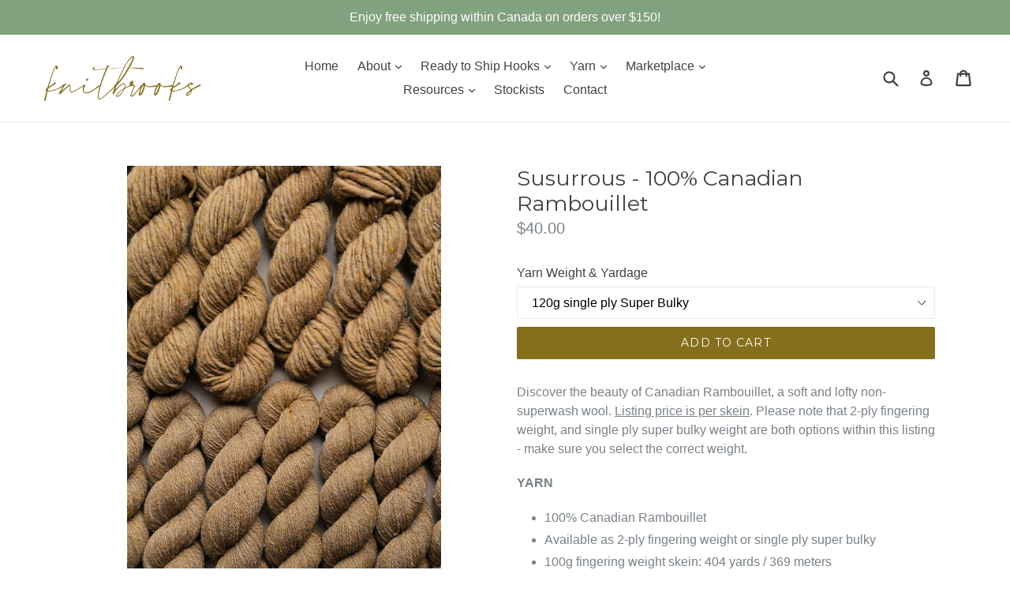

--- FILE ---
content_type: text/html; charset=utf-8
request_url: https://knitbrooks.ca/collections/yarn/products/thicket-rambouillet-2-ply-fingering
body_size: 33589
content:
<!doctype html>
<!--[if IE 9]> <html class="ie9 no-js" lang="en"> <![endif]-->
<!--[if (gt IE 9)|!(IE)]><!--> <html class="no-js" lang="en"> <!--<![endif]-->
<head><!--Content in content_for_header -->
<!--LayoutHub-Embed--><meta name="layouthub" /><link rel="stylesheet" href="https://fonts.googleapis.com/css?display=swap&family=Lato:100,200,300,400,500,600,700,800,900" /><link rel="stylesheet" type="text/css" href="[data-uri]" media="all">
<!--LH--><!--/LayoutHub-Embed-->


  <link rel="stylesheet" href="https://obscure-escarpment-2240.herokuapp.com/stylesheets/bcpo-front.css">
  <script>var bcpo_product={"id":9000811069741,"title":"Susurrous - 100% Canadian Rambouillet","handle":"thicket-rambouillet-2-ply-fingering","description":"\u003cp\u003eDiscover the beauty of Canadian Rambouillet, a soft and lofty non-superwash wool. \u003cspan style=\"text-decoration: underline;\"\u003eListing price is per skein\u003c\/span\u003e. Please note that 2-ply fingering weight, and single ply super bulky weight are both options within this listing - make sure you select the correct weight.\u003cbr\u003e\u003c\/p\u003e\n\u003cp\u003e\u003cstrong\u003eYARN\u003c\/strong\u003e\u003cbr\u003e\u003c\/p\u003e\n\u003cul\u003e\n\u003cli\u003e100% Canadian Rambouillet\u003c\/li\u003e\n\u003cli\u003eAvailable as 2-ply fingering weight or single ply super bulky\u003c\/li\u003e\n\u003cli\u003e100g fingering weight skein: 404 yards \/ 369 meters\u003c\/li\u003e\n\u003cli\u003e110g fingering weight skein: 444 yards \/ 405 meters\u003c\/li\u003e\n\u003cli\u003e120g super bulky skein: 80 yards \/ 73 meters\u003c\/li\u003e\n\u003cli\u003e135g super bulky skein: 87 yards \/ 79 meters\u003c\/li\u003e\n\u003c\/ul\u003e\n\u003cul\u003e\u003c\/ul\u003e\n\u003cp\u003e\u003cstrong\u003eFIBRE\u003c\/strong\u003e\u003cbr\u003eRambouillet (also known as the French Merino) has similar characteristics to typical merino fibre, however it has more of a matte look. The fibre offers great elasticity, can be worn comfortably against your skin, and has been described as having an almost cotton-like feel with its lofty airiness.\u003c\/p\u003e\n\u003cp\u003e\u003cstrong\u003ePROCESS\u003c\/strong\u003e\u003cbr\u003eAll Annapolis Fibre Co yarn begins as raw fleece, which is carded, spun and dyed by us right here in Nova Scotia's Annapolis Valley. Aside from owning and shearing the sheep ourselves, we are creating each skein from start to finish.\u003c\/p\u003e\n\u003cp\u003e\u003cstrong\u003eCARE\u003c\/strong\u003e\u003cbr\u003eAll items made with untreated (non-superwash) wool should be hand washed in cold water, and laid flat to dry. Spot cleaning will help prolong the life of your knitwear!\u003cbr\u003e\u003c\/p\u003e","published_at":"2023-11-17T10:55:56-04:00","created_at":"2023-11-13T13:31:26-04:00","vendor":"Annapolis Fibre Co","type":"","tags":[],"price":4000,"price_min":4000,"price_max":4500,"available":true,"price_varies":true,"compare_at_price":null,"compare_at_price_min":0,"compare_at_price_max":0,"compare_at_price_varies":false,"variants":[{"id":47567110832429,"title":"100g 2-ply Fingering","option1":"100g 2-ply Fingering","option2":null,"option3":null,"sku":"","requires_shipping":true,"taxable":true,"featured_image":null,"available":false,"name":"Susurrous - 100% Canadian Rambouillet - 100g 2-ply Fingering","public_title":"100g 2-ply Fingering","options":["100g 2-ply Fingering"],"price":4000,"weight":100,"compare_at_price":null,"inventory_quantity":0,"inventory_management":"shopify","inventory_policy":"deny","barcode":"","requires_selling_plan":false,"selling_plan_allocations":[]},{"id":47567110865197,"title":"110g 2-ply Fingering","option1":"110g 2-ply Fingering","option2":null,"option3":null,"sku":"","requires_shipping":true,"taxable":true,"featured_image":null,"available":false,"name":"Susurrous - 100% Canadian Rambouillet - 110g 2-ply Fingering","public_title":"110g 2-ply Fingering","options":["110g 2-ply Fingering"],"price":4400,"weight":100,"compare_at_price":null,"inventory_quantity":0,"inventory_management":"shopify","inventory_policy":"deny","barcode":"","requires_selling_plan":false,"selling_plan_allocations":[]},{"id":47599458713901,"title":"120g single ply Super Bulky","option1":"120g single ply Super Bulky","option2":null,"option3":null,"sku":"","requires_shipping":true,"taxable":true,"featured_image":null,"available":true,"name":"Susurrous - 100% Canadian Rambouillet - 120g single ply Super Bulky","public_title":"120g single ply Super Bulky","options":["120g single ply Super Bulky"],"price":4000,"weight":100,"compare_at_price":null,"inventory_quantity":5,"inventory_management":"shopify","inventory_policy":"deny","barcode":"","requires_selling_plan":false,"selling_plan_allocations":[]},{"id":47599470543149,"title":"135g single ply Super Bulky","option1":"135g single ply Super Bulky","option2":null,"option3":null,"sku":"","requires_shipping":true,"taxable":true,"featured_image":null,"available":false,"name":"Susurrous - 100% Canadian Rambouillet - 135g single ply Super Bulky","public_title":"135g single ply Super Bulky","options":["135g single ply Super Bulky"],"price":4500,"weight":100,"compare_at_price":null,"inventory_quantity":0,"inventory_management":"shopify","inventory_policy":"deny","barcode":"","requires_selling_plan":false,"selling_plan_allocations":[]}],"images":["\/\/knitbrooks.ca\/cdn\/shop\/files\/rn-image_picker_lib_temp_58243a54-c66c-4bf5-b506-1c703cd5a3dc.jpg?v=1699972136","\/\/knitbrooks.ca\/cdn\/shop\/files\/rn-image_picker_lib_temp_eaee852e-e188-48e9-b964-6f459a6e7100.jpg?v=1699972136","\/\/knitbrooks.ca\/cdn\/shop\/files\/rn-image_picker_lib_temp_2fa7f8df-fe15-4952-9220-2bab8c13bd4c.jpg?v=1699972136","\/\/knitbrooks.ca\/cdn\/shop\/files\/rn-image_picker_lib_temp_9ac6582f-817e-4c00-b08d-185079508057.jpg?v=1699972136","\/\/knitbrooks.ca\/cdn\/shop\/files\/20231103-134437_85ad7b86-fc9e-420e-99f8-8541cff5f654.jpg?v=1699972136","\/\/knitbrooks.ca\/cdn\/shop\/files\/20231113-151630_8295b5b4-d8c6-49c8-96c0-f5e75daaa032.jpg?v=1699972136","\/\/knitbrooks.ca\/cdn\/shop\/files\/20231113-151717_03c39c11-486d-4577-998d-830613f4b572.jpg?v=1699972136","\/\/knitbrooks.ca\/cdn\/shop\/files\/20231113-152101_5996bf65-2486-4cde-adc6-3d6f030bc8e1.jpg?v=1699972136"],"featured_image":"\/\/knitbrooks.ca\/cdn\/shop\/files\/rn-image_picker_lib_temp_58243a54-c66c-4bf5-b506-1c703cd5a3dc.jpg?v=1699972136","options":["Yarn Weight \u0026 Yardage"],"media":[{"alt":null,"id":37260835553581,"position":1,"preview_image":{"aspect_ratio":0.75,"height":3377,"width":2533,"src":"\/\/knitbrooks.ca\/cdn\/shop\/files\/rn-image_picker_lib_temp_58243a54-c66c-4bf5-b506-1c703cd5a3dc.jpg?v=1699972136"},"aspect_ratio":0.75,"height":3377,"media_type":"image","src":"\/\/knitbrooks.ca\/cdn\/shop\/files\/rn-image_picker_lib_temp_58243a54-c66c-4bf5-b506-1c703cd5a3dc.jpg?v=1699972136","width":2533},{"alt":null,"id":37260835488045,"position":2,"preview_image":{"aspect_ratio":0.75,"height":2275,"width":1707,"src":"\/\/knitbrooks.ca\/cdn\/shop\/files\/rn-image_picker_lib_temp_eaee852e-e188-48e9-b964-6f459a6e7100.jpg?v=1699972136"},"aspect_ratio":0.75,"height":2275,"media_type":"image","src":"\/\/knitbrooks.ca\/cdn\/shop\/files\/rn-image_picker_lib_temp_eaee852e-e188-48e9-b964-6f459a6e7100.jpg?v=1699972136","width":1707},{"alt":null,"id":37260835520813,"position":3,"preview_image":{"aspect_ratio":0.75,"height":3532,"width":2650,"src":"\/\/knitbrooks.ca\/cdn\/shop\/files\/rn-image_picker_lib_temp_2fa7f8df-fe15-4952-9220-2bab8c13bd4c.jpg?v=1699972136"},"aspect_ratio":0.75,"height":3532,"media_type":"image","src":"\/\/knitbrooks.ca\/cdn\/shop\/files\/rn-image_picker_lib_temp_2fa7f8df-fe15-4952-9220-2bab8c13bd4c.jpg?v=1699972136","width":2650},{"alt":null,"id":37260835586349,"position":4,"preview_image":{"aspect_ratio":0.75,"height":4000,"width":3000,"src":"\/\/knitbrooks.ca\/cdn\/shop\/files\/rn-image_picker_lib_temp_9ac6582f-817e-4c00-b08d-185079508057.jpg?v=1699972136"},"aspect_ratio":0.75,"height":4000,"media_type":"image","src":"\/\/knitbrooks.ca\/cdn\/shop\/files\/rn-image_picker_lib_temp_9ac6582f-817e-4c00-b08d-185079508057.jpg?v=1699972136","width":3000},{"alt":null,"id":37248985071917,"position":5,"preview_image":{"aspect_ratio":0.75,"height":3723,"width":2792,"src":"\/\/knitbrooks.ca\/cdn\/shop\/files\/20231103-134437_85ad7b86-fc9e-420e-99f8-8541cff5f654.jpg?v=1699972136"},"aspect_ratio":0.75,"height":3723,"media_type":"image","src":"\/\/knitbrooks.ca\/cdn\/shop\/files\/20231103-134437_85ad7b86-fc9e-420e-99f8-8541cff5f654.jpg?v=1699972136","width":2792},{"alt":null,"id":37248985104685,"position":6,"preview_image":{"aspect_ratio":0.75,"height":3686,"width":2764,"src":"\/\/knitbrooks.ca\/cdn\/shop\/files\/20231113-151630_8295b5b4-d8c6-49c8-96c0-f5e75daaa032.jpg?v=1699972136"},"aspect_ratio":0.75,"height":3686,"media_type":"image","src":"\/\/knitbrooks.ca\/cdn\/shop\/files\/20231113-151630_8295b5b4-d8c6-49c8-96c0-f5e75daaa032.jpg?v=1699972136","width":2764},{"alt":null,"id":37248985137453,"position":7,"preview_image":{"aspect_ratio":0.75,"height":4000,"width":3000,"src":"\/\/knitbrooks.ca\/cdn\/shop\/files\/20231113-151717_03c39c11-486d-4577-998d-830613f4b572.jpg?v=1699972136"},"aspect_ratio":0.75,"height":4000,"media_type":"image","src":"\/\/knitbrooks.ca\/cdn\/shop\/files\/20231113-151717_03c39c11-486d-4577-998d-830613f4b572.jpg?v=1699972136","width":3000},{"alt":null,"id":37248985170221,"position":8,"preview_image":{"aspect_ratio":0.75,"height":4000,"width":3000,"src":"\/\/knitbrooks.ca\/cdn\/shop\/files\/20231113-152101_5996bf65-2486-4cde-adc6-3d6f030bc8e1.jpg?v=1699972136"},"aspect_ratio":0.75,"height":4000,"media_type":"image","src":"\/\/knitbrooks.ca\/cdn\/shop\/files\/20231113-152101_5996bf65-2486-4cde-adc6-3d6f030bc8e1.jpg?v=1699972136","width":3000}],"requires_selling_plan":false,"selling_plan_groups":[],"content":"\u003cp\u003eDiscover the beauty of Canadian Rambouillet, a soft and lofty non-superwash wool. \u003cspan style=\"text-decoration: underline;\"\u003eListing price is per skein\u003c\/span\u003e. Please note that 2-ply fingering weight, and single ply super bulky weight are both options within this listing - make sure you select the correct weight.\u003cbr\u003e\u003c\/p\u003e\n\u003cp\u003e\u003cstrong\u003eYARN\u003c\/strong\u003e\u003cbr\u003e\u003c\/p\u003e\n\u003cul\u003e\n\u003cli\u003e100% Canadian Rambouillet\u003c\/li\u003e\n\u003cli\u003eAvailable as 2-ply fingering weight or single ply super bulky\u003c\/li\u003e\n\u003cli\u003e100g fingering weight skein: 404 yards \/ 369 meters\u003c\/li\u003e\n\u003cli\u003e110g fingering weight skein: 444 yards \/ 405 meters\u003c\/li\u003e\n\u003cli\u003e120g super bulky skein: 80 yards \/ 73 meters\u003c\/li\u003e\n\u003cli\u003e135g super bulky skein: 87 yards \/ 79 meters\u003c\/li\u003e\n\u003c\/ul\u003e\n\u003cul\u003e\u003c\/ul\u003e\n\u003cp\u003e\u003cstrong\u003eFIBRE\u003c\/strong\u003e\u003cbr\u003eRambouillet (also known as the French Merino) has similar characteristics to typical merino fibre, however it has more of a matte look. The fibre offers great elasticity, can be worn comfortably against your skin, and has been described as having an almost cotton-like feel with its lofty airiness.\u003c\/p\u003e\n\u003cp\u003e\u003cstrong\u003ePROCESS\u003c\/strong\u003e\u003cbr\u003eAll Annapolis Fibre Co yarn begins as raw fleece, which is carded, spun and dyed by us right here in Nova Scotia's Annapolis Valley. Aside from owning and shearing the sheep ourselves, we are creating each skein from start to finish.\u003c\/p\u003e\n\u003cp\u003e\u003cstrong\u003eCARE\u003c\/strong\u003e\u003cbr\u003eAll items made with untreated (non-superwash) wool should be hand washed in cold water, and laid flat to dry. Spot cleaning will help prolong the life of your knitwear!\u003cbr\u003e\u003c\/p\u003e"};  var bcpo_settings={"shop_currency":"CAD","money_format2":"<span class=money>${{amount}} CAD</span>","money_format_without_currency":"<span class=money>${{amount}}</span>"};var inventory_quantity = [];inventory_quantity.push(0);inventory_quantity.push(0);inventory_quantity.push(5);inventory_quantity.push(0);if(bcpo_product) { for (var i = 0; i < bcpo_product.variants.length; i += 1) { bcpo_product.variants[i].inventory_quantity = inventory_quantity[i]; }}window.bcpo = window.bcpo || {}; bcpo.cart = {"note":null,"attributes":{},"original_total_price":0,"total_price":0,"total_discount":0,"total_weight":0.0,"item_count":0,"items":[],"requires_shipping":false,"currency":"CAD","items_subtotal_price":0,"cart_level_discount_applications":[],"checkout_charge_amount":0}; bcpo.ogFormData = FormData;</script>

    
    
  <meta charset="utf-8">
  <meta http-equiv="X-UA-Compatible" content="IE=edge,chrome=1">
  <meta name="viewport" content="width=device-width,initial-scale=1">
  <meta name="theme-color" content="#866f1c">
  <link rel="canonical" href="https://knitbrooks.ca/products/thicket-rambouillet-2-ply-fingering">

  

  
  <title>
    Susurrous - 100% Canadian Rambouillet
    
    
    
      &ndash; knitbrooks
    
  </title>

  
    <meta name="description" content="Discover the beauty of Canadian Rambouillet, a soft and lofty non-superwash wool. Listing price is per skein. Please note that 2-ply fingering weight, and single ply super bulky weight are both options within this listing - make sure you select the correct weight. YARN 100% Canadian Rambouillet Available as 2-ply finge">
  

  <!-- /snippets/social-meta-tags.liquid -->




<meta property="og:site_name" content="knitbrooks">
<meta property="og:url" content="https://knitbrooks.ca/products/thicket-rambouillet-2-ply-fingering">
<meta property="og:title" content="Susurrous - 100% Canadian Rambouillet">
<meta property="og:type" content="product">
<meta property="og:description" content="Discover the beauty of Canadian Rambouillet, a soft and lofty non-superwash wool. Listing price is per skein. Please note that 2-ply fingering weight, and single ply super bulky weight are both options within this listing - make sure you select the correct weight. YARN 100% Canadian Rambouillet Available as 2-ply finge">

  <meta property="og:price:amount" content="40.00">
  <meta property="og:price:currency" content="CAD">

<meta property="og:image" content="http://knitbrooks.ca/cdn/shop/files/rn-image_picker_lib_temp_58243a54-c66c-4bf5-b506-1c703cd5a3dc_1200x1200.jpg?v=1699972136"><meta property="og:image" content="http://knitbrooks.ca/cdn/shop/files/rn-image_picker_lib_temp_eaee852e-e188-48e9-b964-6f459a6e7100_1200x1200.jpg?v=1699972136"><meta property="og:image" content="http://knitbrooks.ca/cdn/shop/files/rn-image_picker_lib_temp_2fa7f8df-fe15-4952-9220-2bab8c13bd4c_1200x1200.jpg?v=1699972136">
<meta property="og:image:secure_url" content="https://knitbrooks.ca/cdn/shop/files/rn-image_picker_lib_temp_58243a54-c66c-4bf5-b506-1c703cd5a3dc_1200x1200.jpg?v=1699972136"><meta property="og:image:secure_url" content="https://knitbrooks.ca/cdn/shop/files/rn-image_picker_lib_temp_eaee852e-e188-48e9-b964-6f459a6e7100_1200x1200.jpg?v=1699972136"><meta property="og:image:secure_url" content="https://knitbrooks.ca/cdn/shop/files/rn-image_picker_lib_temp_2fa7f8df-fe15-4952-9220-2bab8c13bd4c_1200x1200.jpg?v=1699972136">


<meta name="twitter:card" content="summary_large_image">
<meta name="twitter:title" content="Susurrous - 100% Canadian Rambouillet">
<meta name="twitter:description" content="Discover the beauty of Canadian Rambouillet, a soft and lofty non-superwash wool. Listing price is per skein. Please note that 2-ply fingering weight, and single ply super bulky weight are both options within this listing - make sure you select the correct weight. YARN 100% Canadian Rambouillet Available as 2-ply finge">


  <link href="//knitbrooks.ca/cdn/shop/t/1/assets/theme.scss.css?v=79821841095767225801695991935" rel="stylesheet" type="text/css" media="all" />
  

  
    <link href="//fonts.googleapis.com/css?family=Montserrat:400" rel="stylesheet" type="text/css" media="all" />
  



  <meta name="p:domain_verify" content="c10c36277a0827a9f652279b1bcf3a11"/>
  
  <script>
    var theme = {
      strings: {
        addToCart: "Add to cart",
        soldOut: "Sold out",
        unavailable: "Unavailable",
        showMore: "Show More",
        showLess: "Show Less",
        addressError: "Error looking up that address",
        addressNoResults: "No results for that address",
        addressQueryLimit: "You have exceeded the Google API usage limit. Consider upgrading to a \u003ca href=\"https:\/\/developers.google.com\/maps\/premium\/usage-limits\"\u003ePremium Plan\u003c\/a\u003e.",
        authError: "There was a problem authenticating your Google Maps account."
      },
      moneyFormat: "\u003cspan class=money\u003e${{amount}}\u003c\/span\u003e"
    }

    document.documentElement.className = document.documentElement.className.replace('no-js', 'js');
  </script>

  <!--[if (lte IE 9) ]><script src="//knitbrooks.ca/cdn/shop/t/1/assets/match-media.min.js?v=83548857171295169521515628482" type="text/javascript"></script><![endif]-->

  

  <!--[if (gt IE 9)|!(IE)]><!--><script src="//knitbrooks.ca/cdn/shop/t/1/assets/lazysizes.js?v=113002500607259132011515628482" async="async"></script><!--<![endif]-->
  <!--[if lte IE 9]><script src="//knitbrooks.ca/cdn/shop/t/1/assets/lazysizes.min.js?v=9844"></script><![endif]-->

  <!--[if (gt IE 9)|!(IE)]><!--><script src="//knitbrooks.ca/cdn/shop/t/1/assets/vendor.js?v=136118274122071307521507056231" defer="defer"></script><!--<![endif]-->
  <!--[if lte IE 9]><script src="//knitbrooks.ca/cdn/shop/t/1/assets/vendor.js?v=136118274122071307521507056231"></script><![endif]-->

  <!--[if (gt IE 9)|!(IE)]><!--><script src="//knitbrooks.ca/cdn/shop/t/1/assets/theme.js?v=168334550900084901211515628482" defer="defer"></script><!--<![endif]-->
  <!--[if lte IE 9]><script src="//knitbrooks.ca/cdn/shop/t/1/assets/theme.js?v=168334550900084901211515628482"></script><![endif]-->

  <script>window.performance && window.performance.mark && window.performance.mark('shopify.content_for_header.start');</script><meta name="facebook-domain-verification" content="vzjt7t3ltnl2d4xpcluj2x0l2z2d84">
<meta name="google-site-verification" content="V7xCUM_taEImzknMIPhxnpw_qsVEPrHDijT75iLxQkg">
<meta id="shopify-digital-wallet" name="shopify-digital-wallet" content="/24197567/digital_wallets/dialog">
<meta name="shopify-checkout-api-token" content="8f1f9559fd1cb0afff82cebc344da706">
<meta id="in-context-paypal-metadata" data-shop-id="24197567" data-venmo-supported="false" data-environment="production" data-locale="en_US" data-paypal-v4="true" data-currency="CAD">
<link rel="alternate" hreflang="x-default" href="https://knitbrooks.ca/products/thicket-rambouillet-2-ply-fingering">
<link rel="alternate" hreflang="en" href="https://knitbrooks.ca/products/thicket-rambouillet-2-ply-fingering">
<link rel="alternate" hreflang="fr" href="https://knitbrooks.ca/fr/products/thicket-rambouillet-2-ply-fingering">
<link rel="alternate" hreflang="es" href="https://knitbrooks.ca/es/products/thicket-rambouillet-2-ply-fingering">
<link rel="alternate" type="application/json+oembed" href="https://knitbrooks.ca/products/thicket-rambouillet-2-ply-fingering.oembed">
<script async="async" src="/checkouts/internal/preloads.js?locale=en-CA"></script>
<link rel="preconnect" href="https://shop.app" crossorigin="anonymous">
<script async="async" src="https://shop.app/checkouts/internal/preloads.js?locale=en-CA&shop_id=24197567" crossorigin="anonymous"></script>
<script id="apple-pay-shop-capabilities" type="application/json">{"shopId":24197567,"countryCode":"CA","currencyCode":"CAD","merchantCapabilities":["supports3DS"],"merchantId":"gid:\/\/shopify\/Shop\/24197567","merchantName":"knitbrooks","requiredBillingContactFields":["postalAddress","email","phone"],"requiredShippingContactFields":["postalAddress","email","phone"],"shippingType":"shipping","supportedNetworks":["visa","masterCard","amex","discover","interac","jcb"],"total":{"type":"pending","label":"knitbrooks","amount":"1.00"},"shopifyPaymentsEnabled":true,"supportsSubscriptions":true}</script>
<script id="shopify-features" type="application/json">{"accessToken":"8f1f9559fd1cb0afff82cebc344da706","betas":["rich-media-storefront-analytics"],"domain":"knitbrooks.ca","predictiveSearch":true,"shopId":24197567,"locale":"en"}</script>
<script>var Shopify = Shopify || {};
Shopify.shop = "knitbrooks.myshopify.com";
Shopify.locale = "en";
Shopify.currency = {"active":"CAD","rate":"1.0"};
Shopify.country = "CA";
Shopify.theme = {"name":"Debut","id":3872063518,"schema_name":"Debut","schema_version":"1.10.0","theme_store_id":796,"role":"main"};
Shopify.theme.handle = "null";
Shopify.theme.style = {"id":null,"handle":null};
Shopify.cdnHost = "knitbrooks.ca/cdn";
Shopify.routes = Shopify.routes || {};
Shopify.routes.root = "/";</script>
<script type="module">!function(o){(o.Shopify=o.Shopify||{}).modules=!0}(window);</script>
<script>!function(o){function n(){var o=[];function n(){o.push(Array.prototype.slice.apply(arguments))}return n.q=o,n}var t=o.Shopify=o.Shopify||{};t.loadFeatures=n(),t.autoloadFeatures=n()}(window);</script>
<script>
  window.ShopifyPay = window.ShopifyPay || {};
  window.ShopifyPay.apiHost = "shop.app\/pay";
  window.ShopifyPay.redirectState = null;
</script>
<script id="shop-js-analytics" type="application/json">{"pageType":"product"}</script>
<script defer="defer" async type="module" src="//knitbrooks.ca/cdn/shopifycloud/shop-js/modules/v2/client.init-shop-cart-sync_BT-GjEfc.en.esm.js"></script>
<script defer="defer" async type="module" src="//knitbrooks.ca/cdn/shopifycloud/shop-js/modules/v2/chunk.common_D58fp_Oc.esm.js"></script>
<script defer="defer" async type="module" src="//knitbrooks.ca/cdn/shopifycloud/shop-js/modules/v2/chunk.modal_xMitdFEc.esm.js"></script>
<script type="module">
  await import("//knitbrooks.ca/cdn/shopifycloud/shop-js/modules/v2/client.init-shop-cart-sync_BT-GjEfc.en.esm.js");
await import("//knitbrooks.ca/cdn/shopifycloud/shop-js/modules/v2/chunk.common_D58fp_Oc.esm.js");
await import("//knitbrooks.ca/cdn/shopifycloud/shop-js/modules/v2/chunk.modal_xMitdFEc.esm.js");

  window.Shopify.SignInWithShop?.initShopCartSync?.({"fedCMEnabled":true,"windoidEnabled":true});

</script>
<script>
  window.Shopify = window.Shopify || {};
  if (!window.Shopify.featureAssets) window.Shopify.featureAssets = {};
  window.Shopify.featureAssets['shop-js'] = {"shop-cart-sync":["modules/v2/client.shop-cart-sync_DZOKe7Ll.en.esm.js","modules/v2/chunk.common_D58fp_Oc.esm.js","modules/v2/chunk.modal_xMitdFEc.esm.js"],"init-fed-cm":["modules/v2/client.init-fed-cm_B6oLuCjv.en.esm.js","modules/v2/chunk.common_D58fp_Oc.esm.js","modules/v2/chunk.modal_xMitdFEc.esm.js"],"shop-cash-offers":["modules/v2/client.shop-cash-offers_D2sdYoxE.en.esm.js","modules/v2/chunk.common_D58fp_Oc.esm.js","modules/v2/chunk.modal_xMitdFEc.esm.js"],"shop-login-button":["modules/v2/client.shop-login-button_QeVjl5Y3.en.esm.js","modules/v2/chunk.common_D58fp_Oc.esm.js","modules/v2/chunk.modal_xMitdFEc.esm.js"],"pay-button":["modules/v2/client.pay-button_DXTOsIq6.en.esm.js","modules/v2/chunk.common_D58fp_Oc.esm.js","modules/v2/chunk.modal_xMitdFEc.esm.js"],"shop-button":["modules/v2/client.shop-button_DQZHx9pm.en.esm.js","modules/v2/chunk.common_D58fp_Oc.esm.js","modules/v2/chunk.modal_xMitdFEc.esm.js"],"avatar":["modules/v2/client.avatar_BTnouDA3.en.esm.js"],"init-windoid":["modules/v2/client.init-windoid_CR1B-cfM.en.esm.js","modules/v2/chunk.common_D58fp_Oc.esm.js","modules/v2/chunk.modal_xMitdFEc.esm.js"],"init-shop-for-new-customer-accounts":["modules/v2/client.init-shop-for-new-customer-accounts_C_vY_xzh.en.esm.js","modules/v2/client.shop-login-button_QeVjl5Y3.en.esm.js","modules/v2/chunk.common_D58fp_Oc.esm.js","modules/v2/chunk.modal_xMitdFEc.esm.js"],"init-shop-email-lookup-coordinator":["modules/v2/client.init-shop-email-lookup-coordinator_BI7n9ZSv.en.esm.js","modules/v2/chunk.common_D58fp_Oc.esm.js","modules/v2/chunk.modal_xMitdFEc.esm.js"],"init-shop-cart-sync":["modules/v2/client.init-shop-cart-sync_BT-GjEfc.en.esm.js","modules/v2/chunk.common_D58fp_Oc.esm.js","modules/v2/chunk.modal_xMitdFEc.esm.js"],"shop-toast-manager":["modules/v2/client.shop-toast-manager_DiYdP3xc.en.esm.js","modules/v2/chunk.common_D58fp_Oc.esm.js","modules/v2/chunk.modal_xMitdFEc.esm.js"],"init-customer-accounts":["modules/v2/client.init-customer-accounts_D9ZNqS-Q.en.esm.js","modules/v2/client.shop-login-button_QeVjl5Y3.en.esm.js","modules/v2/chunk.common_D58fp_Oc.esm.js","modules/v2/chunk.modal_xMitdFEc.esm.js"],"init-customer-accounts-sign-up":["modules/v2/client.init-customer-accounts-sign-up_iGw4briv.en.esm.js","modules/v2/client.shop-login-button_QeVjl5Y3.en.esm.js","modules/v2/chunk.common_D58fp_Oc.esm.js","modules/v2/chunk.modal_xMitdFEc.esm.js"],"shop-follow-button":["modules/v2/client.shop-follow-button_CqMgW2wH.en.esm.js","modules/v2/chunk.common_D58fp_Oc.esm.js","modules/v2/chunk.modal_xMitdFEc.esm.js"],"checkout-modal":["modules/v2/client.checkout-modal_xHeaAweL.en.esm.js","modules/v2/chunk.common_D58fp_Oc.esm.js","modules/v2/chunk.modal_xMitdFEc.esm.js"],"shop-login":["modules/v2/client.shop-login_D91U-Q7h.en.esm.js","modules/v2/chunk.common_D58fp_Oc.esm.js","modules/v2/chunk.modal_xMitdFEc.esm.js"],"lead-capture":["modules/v2/client.lead-capture_BJmE1dJe.en.esm.js","modules/v2/chunk.common_D58fp_Oc.esm.js","modules/v2/chunk.modal_xMitdFEc.esm.js"],"payment-terms":["modules/v2/client.payment-terms_Ci9AEqFq.en.esm.js","modules/v2/chunk.common_D58fp_Oc.esm.js","modules/v2/chunk.modal_xMitdFEc.esm.js"]};
</script>
<script>(function() {
  var isLoaded = false;
  function asyncLoad() {
    if (isLoaded) return;
    isLoaded = true;
    var urls = ["https:\/\/cdn.xopify.com\/assets\/js\/xo-gallery-masonry.js?shop=knitbrooks.myshopify.com","https:\/\/widgets.automizely.com\/pages\/v1\/pages.js?store_connection_id=46f19b09640d4f6684ede804f7a99956\u0026mapped_org_id=1ddba8aa08e2fed7136358b54adbe864_v1\u0026shop=knitbrooks.myshopify.com","https:\/\/app.layouthub.com\/shopify\/layouthub.js?shop=knitbrooks.myshopify.com"];
    for (var i = 0; i < urls.length; i++) {
      var s = document.createElement('script');
      s.type = 'text/javascript';
      s.async = true;
      s.src = urls[i];
      var x = document.getElementsByTagName('script')[0];
      x.parentNode.insertBefore(s, x);
    }
  };
  if(window.attachEvent) {
    window.attachEvent('onload', asyncLoad);
  } else {
    window.addEventListener('load', asyncLoad, false);
  }
})();</script>
<script id="__st">var __st={"a":24197567,"offset":-14400,"reqid":"3f0dd104-83ad-45e1-ba66-3406ee9dedf0-1769106086","pageurl":"knitbrooks.ca\/collections\/yarn\/products\/thicket-rambouillet-2-ply-fingering","u":"580f341955c6","p":"product","rtyp":"product","rid":9000811069741};</script>
<script>window.ShopifyPaypalV4VisibilityTracking = true;</script>
<script id="captcha-bootstrap">!function(){'use strict';const t='contact',e='account',n='new_comment',o=[[t,t],['blogs',n],['comments',n],[t,'customer']],c=[[e,'customer_login'],[e,'guest_login'],[e,'recover_customer_password'],[e,'create_customer']],r=t=>t.map((([t,e])=>`form[action*='/${t}']:not([data-nocaptcha='true']) input[name='form_type'][value='${e}']`)).join(','),a=t=>()=>t?[...document.querySelectorAll(t)].map((t=>t.form)):[];function s(){const t=[...o],e=r(t);return a(e)}const i='password',u='form_key',d=['recaptcha-v3-token','g-recaptcha-response','h-captcha-response',i],f=()=>{try{return window.sessionStorage}catch{return}},m='__shopify_v',_=t=>t.elements[u];function p(t,e,n=!1){try{const o=window.sessionStorage,c=JSON.parse(o.getItem(e)),{data:r}=function(t){const{data:e,action:n}=t;return t[m]||n?{data:e,action:n}:{data:t,action:n}}(c);for(const[e,n]of Object.entries(r))t.elements[e]&&(t.elements[e].value=n);n&&o.removeItem(e)}catch(o){console.error('form repopulation failed',{error:o})}}const l='form_type',E='cptcha';function T(t){t.dataset[E]=!0}const w=window,h=w.document,L='Shopify',v='ce_forms',y='captcha';let A=!1;((t,e)=>{const n=(g='f06e6c50-85a8-45c8-87d0-21a2b65856fe',I='https://cdn.shopify.com/shopifycloud/storefront-forms-hcaptcha/ce_storefront_forms_captcha_hcaptcha.v1.5.2.iife.js',D={infoText:'Protected by hCaptcha',privacyText:'Privacy',termsText:'Terms'},(t,e,n)=>{const o=w[L][v],c=o.bindForm;if(c)return c(t,g,e,D).then(n);var r;o.q.push([[t,g,e,D],n]),r=I,A||(h.body.append(Object.assign(h.createElement('script'),{id:'captcha-provider',async:!0,src:r})),A=!0)});var g,I,D;w[L]=w[L]||{},w[L][v]=w[L][v]||{},w[L][v].q=[],w[L][y]=w[L][y]||{},w[L][y].protect=function(t,e){n(t,void 0,e),T(t)},Object.freeze(w[L][y]),function(t,e,n,w,h,L){const[v,y,A,g]=function(t,e,n){const i=e?o:[],u=t?c:[],d=[...i,...u],f=r(d),m=r(i),_=r(d.filter((([t,e])=>n.includes(e))));return[a(f),a(m),a(_),s()]}(w,h,L),I=t=>{const e=t.target;return e instanceof HTMLFormElement?e:e&&e.form},D=t=>v().includes(t);t.addEventListener('submit',(t=>{const e=I(t);if(!e)return;const n=D(e)&&!e.dataset.hcaptchaBound&&!e.dataset.recaptchaBound,o=_(e),c=g().includes(e)&&(!o||!o.value);(n||c)&&t.preventDefault(),c&&!n&&(function(t){try{if(!f())return;!function(t){const e=f();if(!e)return;const n=_(t);if(!n)return;const o=n.value;o&&e.removeItem(o)}(t);const e=Array.from(Array(32),(()=>Math.random().toString(36)[2])).join('');!function(t,e){_(t)||t.append(Object.assign(document.createElement('input'),{type:'hidden',name:u})),t.elements[u].value=e}(t,e),function(t,e){const n=f();if(!n)return;const o=[...t.querySelectorAll(`input[type='${i}']`)].map((({name:t})=>t)),c=[...d,...o],r={};for(const[a,s]of new FormData(t).entries())c.includes(a)||(r[a]=s);n.setItem(e,JSON.stringify({[m]:1,action:t.action,data:r}))}(t,e)}catch(e){console.error('failed to persist form',e)}}(e),e.submit())}));const S=(t,e)=>{t&&!t.dataset[E]&&(n(t,e.some((e=>e===t))),T(t))};for(const o of['focusin','change'])t.addEventListener(o,(t=>{const e=I(t);D(e)&&S(e,y())}));const B=e.get('form_key'),M=e.get(l),P=B&&M;t.addEventListener('DOMContentLoaded',(()=>{const t=y();if(P)for(const e of t)e.elements[l].value===M&&p(e,B);[...new Set([...A(),...v().filter((t=>'true'===t.dataset.shopifyCaptcha))])].forEach((e=>S(e,t)))}))}(h,new URLSearchParams(w.location.search),n,t,e,['guest_login'])})(!0,!0)}();</script>
<script integrity="sha256-4kQ18oKyAcykRKYeNunJcIwy7WH5gtpwJnB7kiuLZ1E=" data-source-attribution="shopify.loadfeatures" defer="defer" src="//knitbrooks.ca/cdn/shopifycloud/storefront/assets/storefront/load_feature-a0a9edcb.js" crossorigin="anonymous"></script>
<script crossorigin="anonymous" defer="defer" src="//knitbrooks.ca/cdn/shopifycloud/storefront/assets/shopify_pay/storefront-65b4c6d7.js?v=20250812"></script>
<script data-source-attribution="shopify.dynamic_checkout.dynamic.init">var Shopify=Shopify||{};Shopify.PaymentButton=Shopify.PaymentButton||{isStorefrontPortableWallets:!0,init:function(){window.Shopify.PaymentButton.init=function(){};var t=document.createElement("script");t.src="https://knitbrooks.ca/cdn/shopifycloud/portable-wallets/latest/portable-wallets.en.js",t.type="module",document.head.appendChild(t)}};
</script>
<script data-source-attribution="shopify.dynamic_checkout.buyer_consent">
  function portableWalletsHideBuyerConsent(e){var t=document.getElementById("shopify-buyer-consent"),n=document.getElementById("shopify-subscription-policy-button");t&&n&&(t.classList.add("hidden"),t.setAttribute("aria-hidden","true"),n.removeEventListener("click",e))}function portableWalletsShowBuyerConsent(e){var t=document.getElementById("shopify-buyer-consent"),n=document.getElementById("shopify-subscription-policy-button");t&&n&&(t.classList.remove("hidden"),t.removeAttribute("aria-hidden"),n.addEventListener("click",e))}window.Shopify?.PaymentButton&&(window.Shopify.PaymentButton.hideBuyerConsent=portableWalletsHideBuyerConsent,window.Shopify.PaymentButton.showBuyerConsent=portableWalletsShowBuyerConsent);
</script>
<script data-source-attribution="shopify.dynamic_checkout.cart.bootstrap">document.addEventListener("DOMContentLoaded",(function(){function t(){return document.querySelector("shopify-accelerated-checkout-cart, shopify-accelerated-checkout")}if(t())Shopify.PaymentButton.init();else{new MutationObserver((function(e,n){t()&&(Shopify.PaymentButton.init(),n.disconnect())})).observe(document.body,{childList:!0,subtree:!0})}}));
</script>
<link id="shopify-accelerated-checkout-styles" rel="stylesheet" media="screen" href="https://knitbrooks.ca/cdn/shopifycloud/portable-wallets/latest/accelerated-checkout-backwards-compat.css" crossorigin="anonymous">
<style id="shopify-accelerated-checkout-cart">
        #shopify-buyer-consent {
  margin-top: 1em;
  display: inline-block;
  width: 100%;
}

#shopify-buyer-consent.hidden {
  display: none;
}

#shopify-subscription-policy-button {
  background: none;
  border: none;
  padding: 0;
  text-decoration: underline;
  font-size: inherit;
  cursor: pointer;
}

#shopify-subscription-policy-button::before {
  box-shadow: none;
}

      </style>

<script>window.performance && window.performance.mark && window.performance.mark('shopify.content_for_header.end');</script>
<!-- BEGIN XO GALLERY -->
<script>var xoUpdate = '1611929992509';</script>
<link href="//knitbrooks.ca/cdn/shop/t/1/assets/xo-gallery.css?v=129851007317399875511625984372" rel="stylesheet" type="text/css" media="all" />
<!-- END XO GALLERY --><style type='text/css'>
  .baCountry{width:30px;height:20px;display:inline-block;vertical-align:middle;margin-right:6px;background-size:30px!important;border-radius:4px;background-repeat:no-repeat}
  .baCountry-traditional .baCountry{background-image:url(https://cdn.shopify.com/s/files/1/0194/1736/6592/t/1/assets/ba-flags.png?=14261939516959647149);height:19px!important}
  .baCountry-modern .baCountry{background-image:url(https://cdn.shopify.com/s/files/1/0194/1736/6592/t/1/assets/ba-flags.png?=14261939516959647149)}
  .baCountry-NO-FLAG{background-position:0 0}.baCountry-AD{background-position:0 -20px}.baCountry-AED{background-position:0 -40px}.baCountry-AFN{background-position:0 -60px}.baCountry-AG{background-position:0 -80px}.baCountry-AI{background-position:0 -100px}.baCountry-ALL{background-position:0 -120px}.baCountry-AMD{background-position:0 -140px}.baCountry-AOA{background-position:0 -160px}.baCountry-ARS{background-position:0 -180px}.baCountry-AS{background-position:0 -200px}.baCountry-AT{background-position:0 -220px}.baCountry-AUD{background-position:0 -240px}.baCountry-AWG{background-position:0 -260px}.baCountry-AZN{background-position:0 -280px}.baCountry-BAM{background-position:0 -300px}.baCountry-BBD{background-position:0 -320px}.baCountry-BDT{background-position:0 -340px}.baCountry-BE{background-position:0 -360px}.baCountry-BF{background-position:0 -380px}.baCountry-BGN{background-position:0 -400px}.baCountry-BHD{background-position:0 -420px}.baCountry-BIF{background-position:0 -440px}.baCountry-BJ{background-position:0 -460px}.baCountry-BMD{background-position:0 -480px}.baCountry-BND{background-position:0 -500px}.baCountry-BOB{background-position:0 -520px}.baCountry-BRL{background-position:0 -540px}.baCountry-BSD{background-position:0 -560px}.baCountry-BTN{background-position:0 -580px}.baCountry-BWP{background-position:0 -600px}.baCountry-BYN{background-position:0 -620px}.baCountry-BZD{background-position:0 -640px}.baCountry-CAD{background-position:0 -660px}.baCountry-CC{background-position:0 -680px}.baCountry-CDF{background-position:0 -700px}.baCountry-CG{background-position:0 -720px}.baCountry-CHF{background-position:0 -740px}.baCountry-CI{background-position:0 -760px}.baCountry-CK{background-position:0 -780px}.baCountry-CLP{background-position:0 -800px}.baCountry-CM{background-position:0 -820px}.baCountry-CNY{background-position:0 -840px}.baCountry-COP{background-position:0 -860px}.baCountry-CRC{background-position:0 -880px}.baCountry-CU{background-position:0 -900px}.baCountry-CX{background-position:0 -920px}.baCountry-CY{background-position:0 -940px}.baCountry-CZK{background-position:0 -960px}.baCountry-DE{background-position:0 -980px}.baCountry-DJF{background-position:0 -1000px}.baCountry-DKK{background-position:0 -1020px}.baCountry-DM{background-position:0 -1040px}.baCountry-DOP{background-position:0 -1060px}.baCountry-DZD{background-position:0 -1080px}.baCountry-EC{background-position:0 -1100px}.baCountry-EE{background-position:0 -1120px}.baCountry-EGP{background-position:0 -1140px}.baCountry-ER{background-position:0 -1160px}.baCountry-ES{background-position:0 -1180px}.baCountry-ETB{background-position:0 -1200px}.baCountry-EUR{background-position:0 -1220px}.baCountry-FI{background-position:0 -1240px}.baCountry-FJD{background-position:0 -1260px}.baCountry-FKP{background-position:0 -1280px}.baCountry-FO{background-position:0 -1300px}.baCountry-FR{background-position:0 -1320px}.baCountry-GA{background-position:0 -1340px}.baCountry-GBP{background-position:0 -1360px}.baCountry-GD{background-position:0 -1380px}.baCountry-GEL{background-position:0 -1400px}.baCountry-GHS{background-position:0 -1420px}.baCountry-GIP{background-position:0 -1440px}.baCountry-GL{background-position:0 -1460px}.baCountry-GMD{background-position:0 -1480px}.baCountry-GNF{background-position:0 -1500px}.baCountry-GQ{background-position:0 -1520px}.baCountry-GR{background-position:0 -1540px}.baCountry-GTQ{background-position:0 -1560px}.baCountry-GU{background-position:0 -1580px}.baCountry-GW{background-position:0 -1600px}.baCountry-HKD{background-position:0 -1620px}.baCountry-HNL{background-position:0 -1640px}.baCountry-HRK{background-position:0 -1660px}.baCountry-HTG{background-position:0 -1680px}.baCountry-HUF{background-position:0 -1700px}.baCountry-IDR{background-position:0 -1720px}.baCountry-IE{background-position:0 -1740px}.baCountry-ILS{background-position:0 -1760px}.baCountry-INR{background-position:0 -1780px}.baCountry-IO{background-position:0 -1800px}.baCountry-IQD{background-position:0 -1820px}.baCountry-IRR{background-position:0 -1840px}.baCountry-ISK{background-position:0 -1860px}.baCountry-IT{background-position:0 -1880px}.baCountry-JMD{background-position:0 -1900px}.baCountry-JOD{background-position:0 -1920px}.baCountry-JPY{background-position:0 -1940px}.baCountry-KES{background-position:0 -1960px}.baCountry-KGS{background-position:0 -1980px}.baCountry-KHR{background-position:0 -2000px}.baCountry-KI{background-position:0 -2020px}.baCountry-KMF{background-position:0 -2040px}.baCountry-KN{background-position:0 -2060px}.baCountry-KP{background-position:0 -2080px}.baCountry-KRW{background-position:0 -2100px}.baCountry-KWD{background-position:0 -2120px}.baCountry-KYD{background-position:0 -2140px}.baCountry-KZT{background-position:0 -2160px}.baCountry-LBP{background-position:0 -2180px}.baCountry-LI{background-position:0 -2200px}.baCountry-LKR{background-position:0 -2220px}.baCountry-LRD{background-position:0 -2240px}.baCountry-LSL{background-position:0 -2260px}.baCountry-LT{background-position:0 -2280px}.baCountry-LU{background-position:0 -2300px}.baCountry-LV{background-position:0 -2320px}.baCountry-LYD{background-position:0 -2340px}.baCountry-MAD{background-position:0 -2360px}.baCountry-MC{background-position:0 -2380px}.baCountry-MDL{background-position:0 -2400px}.baCountry-ME{background-position:0 -2420px}.baCountry-MGA{background-position:0 -2440px}.baCountry-MKD{background-position:0 -2460px}.baCountry-ML{background-position:0 -2480px}.baCountry-MMK{background-position:0 -2500px}.baCountry-MN{background-position:0 -2520px}.baCountry-MOP{background-position:0 -2540px}.baCountry-MQ{background-position:0 -2560px}.baCountry-MR{background-position:0 -2580px}.baCountry-MS{background-position:0 -2600px}.baCountry-MT{background-position:0 -2620px}.baCountry-MUR{background-position:0 -2640px}.baCountry-MVR{background-position:0 -2660px}.baCountry-MWK{background-position:0 -2680px}.baCountry-MXN{background-position:0 -2700px}.baCountry-MYR{background-position:0 -2720px}.baCountry-MZN{background-position:0 -2740px}.baCountry-NAD{background-position:0 -2760px}.baCountry-NE{background-position:0 -2780px}.baCountry-NF{background-position:0 -2800px}.baCountry-NG{background-position:0 -2820px}.baCountry-NIO{background-position:0 -2840px}.baCountry-NL{background-position:0 -2860px}.baCountry-NOK{background-position:0 -2880px}.baCountry-NPR{background-position:0 -2900px}.baCountry-NR{background-position:0 -2920px}.baCountry-NU{background-position:0 -2940px}.baCountry-NZD{background-position:0 -2960px}.baCountry-OMR{background-position:0 -2980px}.baCountry-PAB{background-position:0 -3000px}.baCountry-PEN{background-position:0 -3020px}.baCountry-PGK{background-position:0 -3040px}.baCountry-PHP{background-position:0 -3060px}.baCountry-PKR{background-position:0 -3080px}.baCountry-PLN{background-position:0 -3100px}.baCountry-PR{background-position:0 -3120px}.baCountry-PS{background-position:0 -3140px}.baCountry-PT{background-position:0 -3160px}.baCountry-PW{background-position:0 -3180px}.baCountry-QAR{background-position:0 -3200px}.baCountry-RON{background-position:0 -3220px}.baCountry-RSD{background-position:0 -3240px}.baCountry-RUB{background-position:0 -3260px}.baCountry-RWF{background-position:0 -3280px}.baCountry-SAR{background-position:0 -3300px}.baCountry-SBD{background-position:0 -3320px}.baCountry-SCR{background-position:0 -3340px}.baCountry-SDG{background-position:0 -3360px}.baCountry-SEK{background-position:0 -3380px}.baCountry-SGD{background-position:0 -3400px}.baCountry-SI{background-position:0 -3420px}.baCountry-SK{background-position:0 -3440px}.baCountry-SLL{background-position:0 -3460px}.baCountry-SM{background-position:0 -3480px}.baCountry-SN{background-position:0 -3500px}.baCountry-SO{background-position:0 -3520px}.baCountry-SRD{background-position:0 -3540px}.baCountry-SSP{background-position:0 -3560px}.baCountry-STD{background-position:0 -3580px}.baCountry-SV{background-position:0 -3600px}.baCountry-SYP{background-position:0 -3620px}.baCountry-SZL{background-position:0 -3640px}.baCountry-TC{background-position:0 -3660px}.baCountry-TD{background-position:0 -3680px}.baCountry-TG{background-position:0 -3700px}.baCountry-THB{background-position:0 -3720px}.baCountry-TJS{background-position:0 -3740px}.baCountry-TK{background-position:0 -3760px}.baCountry-TMT{background-position:0 -3780px}.baCountry-TND{background-position:0 -3800px}.baCountry-TOP{background-position:0 -3820px}.baCountry-TRY{background-position:0 -3840px}.baCountry-TTD{background-position:0 -3860px}.baCountry-TWD{background-position:0 -3880px}.baCountry-TZS{background-position:0 -3900px}.baCountry-UAH{background-position:0 -3920px}.baCountry-UGX{background-position:0 -3940px}.baCountry-USD{background-position:0 -3960px}.baCountry-UYU{background-position:0 -3980px}.baCountry-UZS{background-position:0 -4000px}.baCountry-VEF{background-position:0 -4020px}.baCountry-VG{background-position:0 -4040px}.baCountry-VI{background-position:0 -4060px}.baCountry-VND{background-position:0 -4080px}.baCountry-VUV{background-position:0 -4100px}.baCountry-WST{background-position:0 -4120px}.baCountry-XAF{background-position:0 -4140px}.baCountry-XPF{background-position:0 -4160px}.baCountry-YER{background-position:0 -4180px}.baCountry-ZAR{background-position:0 -4200px}.baCountry-ZM{background-position:0 -4220px}.baCountry-ZW{background-position:0 -4240px}
  .bacurr-checkoutNotice{margin: 3px 10px 0 10px;left: 0;right: 0;text-align: center;}
  @media (min-width:750px) {.bacurr-checkoutNotice{position: absolute;}}
</style>

<script>
    window.baCurr = window.baCurr || {};
    window.baCurr.config = {}; window.baCurr.rePeat = function () {};
    Object.assign(window.baCurr.config, {
      "enabled":true,
      "manual_placement":"",
      "night_time":false,
      "round_by_default":false,
      "display_position":"bottom_left",
      "display_position_type":"floating",
      "custom_code":{"css":""},
      "flag_type":"countryandmoney",
      "flag_design":"modern",
      "round_style":"none",
      "round_dec":"0.99",
      "chosen_cur":[{"USD":"US Dollar (USD)"},{"EUR":"Euro (EUR)"},{"GBP":"British Pound (GBP)"},{"CAD":"Canadian Dollar (CAD)"}],
      "desktop_visible":true,
      "mob_visible":true,
      "money_mouse_show":false,
      "textColor":"#1e1e1e",
      "flag_theme":"default",
      "selector_hover_hex":"#ffffff",
      "lightning":true,
      "mob_manual_placement":"",
      "mob_placement":"bottom_left",
      "mob_placement_type":"floating",
      "moneyWithCurrencyFormat":false,
      "ui_style":"default",
      "user_curr":"",
      "auto_loc":true,
      "auto_pref":false,
      "selector_bg_hex":"#ffffff",
      "selector_border_type":"noBorder",
      "cart_alert_bg_hex":"#fbf5f5",
      "cart_alert_note":"All orders are processed in [checkout_currency], using the latest exchange rates.",
      "cart_alert_state":true,
      "cart_alert_font_hex":"#1e1e1e"
    },{
      money_format: "\u003cspan class=money\u003e${{amount}}\u003c\/span\u003e",
      money_with_currency_format: "\u003cspan class=money\u003e${{amount}} CAD\u003c\/span\u003e",
      user_curr: "CAD"
    });
    window.baCurr.config.multi_curr = [];
    
    window.baCurr.config.final_currency = "CAD" || '';
    window.baCurr.config.multi_curr = "AED,AFN,ALL,AMD,ANG,AUD,AWG,AZN,BAM,BBD,BDT,BIF,BND,BOB,BSD,BWP,BZD,CAD,CDF,CHF,CNY,CRC,CVE,CZK,DJF,DKK,DOP,DZD,EGP,ETB,EUR,FJD,FKP,GBP,GMD,GNF,GTQ,GYD,HKD,HNL,HUF,IDR,ILS,INR,ISK,JMD,JPY,KES,KGS,KHR,KMF,KRW,KYD,KZT,LAK,LBP,LKR,MAD,MDL,MKD,MMK,MNT,MOP,MUR,MVR,MWK,MYR,NGN,NIO,NPR,NZD,PEN,PGK,PHP,PKR,PLN,PYG,QAR,RON,RSD,RWF,SAR,SBD,SEK,SGD,SHP,SLL,STD,THB,TJS,TOP,TTD,TWD,TZS,UAH,UGX,USD,UYU,UZS,VND,VUV,WST,XAF,XCD,XOF,XPF,YER".split(',') || '';

    (function(window, document) {"use strict";
      function onload(){
        function insertPopupMessageJs(){
          var head = document.getElementsByTagName('head')[0];
          var script = document.createElement('script');
          script.src = ('https:' == document.location.protocol ? 'https://' : 'http://') + 'boosterapps.com/apps/currency/preview_curr.js';
          script.type = 'text/javascript';
          head.appendChild(script);
        }

        if(document.location.search.indexOf("preview_cur=1") > -1){
          setTimeout(function(){
            window.currency_preview_result = document.getElementById("baCurrSelector").length > 0 ? 'success' : 'error';
            insertPopupMessageJs();
          }, 1000);
        }
      }

      var head = document.getElementsByTagName('head')[0];
      var script = document.createElement('script');
      script.src = ('https:' == document.location.protocol ? 'https://' : 'http://') + "";
      script.type = 'text/javascript';
      script.onload = script.onreadystatechange = function() {
      if (script.readyState) {
        if (script.readyState === 'complete' || script.readyState === 'loaded') {
          script.onreadystatechange = null;
            onload();
          }
        }
        else {
          onload();
        }
      };
      head.appendChild(script);

    }(window, document));
</script>

  <script src="https://cdn.younet.network/main.js"></script>

  
<!-- BEGIN app block: shopify://apps/vo-product-options/blocks/embed-block/430cbd7b-bd20-4c16-ba41-db6f4c645164 --><script>var bcpo_product={"id":9000811069741,"title":"Susurrous - 100% Canadian Rambouillet","handle":"thicket-rambouillet-2-ply-fingering","description":"\u003cp\u003eDiscover the beauty of Canadian Rambouillet, a soft and lofty non-superwash wool. \u003cspan style=\"text-decoration: underline;\"\u003eListing price is per skein\u003c\/span\u003e. Please note that 2-ply fingering weight, and single ply super bulky weight are both options within this listing - make sure you select the correct weight.\u003cbr\u003e\u003c\/p\u003e\n\u003cp\u003e\u003cstrong\u003eYARN\u003c\/strong\u003e\u003cbr\u003e\u003c\/p\u003e\n\u003cul\u003e\n\u003cli\u003e100% Canadian Rambouillet\u003c\/li\u003e\n\u003cli\u003eAvailable as 2-ply fingering weight or single ply super bulky\u003c\/li\u003e\n\u003cli\u003e100g fingering weight skein: 404 yards \/ 369 meters\u003c\/li\u003e\n\u003cli\u003e110g fingering weight skein: 444 yards \/ 405 meters\u003c\/li\u003e\n\u003cli\u003e120g super bulky skein: 80 yards \/ 73 meters\u003c\/li\u003e\n\u003cli\u003e135g super bulky skein: 87 yards \/ 79 meters\u003c\/li\u003e\n\u003c\/ul\u003e\n\u003cul\u003e\u003c\/ul\u003e\n\u003cp\u003e\u003cstrong\u003eFIBRE\u003c\/strong\u003e\u003cbr\u003eRambouillet (also known as the French Merino) has similar characteristics to typical merino fibre, however it has more of a matte look. The fibre offers great elasticity, can be worn comfortably against your skin, and has been described as having an almost cotton-like feel with its lofty airiness.\u003c\/p\u003e\n\u003cp\u003e\u003cstrong\u003ePROCESS\u003c\/strong\u003e\u003cbr\u003eAll Annapolis Fibre Co yarn begins as raw fleece, which is carded, spun and dyed by us right here in Nova Scotia's Annapolis Valley. Aside from owning and shearing the sheep ourselves, we are creating each skein from start to finish.\u003c\/p\u003e\n\u003cp\u003e\u003cstrong\u003eCARE\u003c\/strong\u003e\u003cbr\u003eAll items made with untreated (non-superwash) wool should be hand washed in cold water, and laid flat to dry. Spot cleaning will help prolong the life of your knitwear!\u003cbr\u003e\u003c\/p\u003e","published_at":"2023-11-17T10:55:56-04:00","created_at":"2023-11-13T13:31:26-04:00","vendor":"Annapolis Fibre Co","type":"","tags":[],"price":4000,"price_min":4000,"price_max":4500,"available":true,"price_varies":true,"compare_at_price":null,"compare_at_price_min":0,"compare_at_price_max":0,"compare_at_price_varies":false,"variants":[{"id":47567110832429,"title":"100g 2-ply Fingering","option1":"100g 2-ply Fingering","option2":null,"option3":null,"sku":"","requires_shipping":true,"taxable":true,"featured_image":null,"available":false,"name":"Susurrous - 100% Canadian Rambouillet - 100g 2-ply Fingering","public_title":"100g 2-ply Fingering","options":["100g 2-ply Fingering"],"price":4000,"weight":100,"compare_at_price":null,"inventory_quantity":0,"inventory_management":"shopify","inventory_policy":"deny","barcode":"","requires_selling_plan":false,"selling_plan_allocations":[]},{"id":47567110865197,"title":"110g 2-ply Fingering","option1":"110g 2-ply Fingering","option2":null,"option3":null,"sku":"","requires_shipping":true,"taxable":true,"featured_image":null,"available":false,"name":"Susurrous - 100% Canadian Rambouillet - 110g 2-ply Fingering","public_title":"110g 2-ply Fingering","options":["110g 2-ply Fingering"],"price":4400,"weight":100,"compare_at_price":null,"inventory_quantity":0,"inventory_management":"shopify","inventory_policy":"deny","barcode":"","requires_selling_plan":false,"selling_plan_allocations":[]},{"id":47599458713901,"title":"120g single ply Super Bulky","option1":"120g single ply Super Bulky","option2":null,"option3":null,"sku":"","requires_shipping":true,"taxable":true,"featured_image":null,"available":true,"name":"Susurrous - 100% Canadian Rambouillet - 120g single ply Super Bulky","public_title":"120g single ply Super Bulky","options":["120g single ply Super Bulky"],"price":4000,"weight":100,"compare_at_price":null,"inventory_quantity":5,"inventory_management":"shopify","inventory_policy":"deny","barcode":"","requires_selling_plan":false,"selling_plan_allocations":[]},{"id":47599470543149,"title":"135g single ply Super Bulky","option1":"135g single ply Super Bulky","option2":null,"option3":null,"sku":"","requires_shipping":true,"taxable":true,"featured_image":null,"available":false,"name":"Susurrous - 100% Canadian Rambouillet - 135g single ply Super Bulky","public_title":"135g single ply Super Bulky","options":["135g single ply Super Bulky"],"price":4500,"weight":100,"compare_at_price":null,"inventory_quantity":0,"inventory_management":"shopify","inventory_policy":"deny","barcode":"","requires_selling_plan":false,"selling_plan_allocations":[]}],"images":["\/\/knitbrooks.ca\/cdn\/shop\/files\/rn-image_picker_lib_temp_58243a54-c66c-4bf5-b506-1c703cd5a3dc.jpg?v=1699972136","\/\/knitbrooks.ca\/cdn\/shop\/files\/rn-image_picker_lib_temp_eaee852e-e188-48e9-b964-6f459a6e7100.jpg?v=1699972136","\/\/knitbrooks.ca\/cdn\/shop\/files\/rn-image_picker_lib_temp_2fa7f8df-fe15-4952-9220-2bab8c13bd4c.jpg?v=1699972136","\/\/knitbrooks.ca\/cdn\/shop\/files\/rn-image_picker_lib_temp_9ac6582f-817e-4c00-b08d-185079508057.jpg?v=1699972136","\/\/knitbrooks.ca\/cdn\/shop\/files\/20231103-134437_85ad7b86-fc9e-420e-99f8-8541cff5f654.jpg?v=1699972136","\/\/knitbrooks.ca\/cdn\/shop\/files\/20231113-151630_8295b5b4-d8c6-49c8-96c0-f5e75daaa032.jpg?v=1699972136","\/\/knitbrooks.ca\/cdn\/shop\/files\/20231113-151717_03c39c11-486d-4577-998d-830613f4b572.jpg?v=1699972136","\/\/knitbrooks.ca\/cdn\/shop\/files\/20231113-152101_5996bf65-2486-4cde-adc6-3d6f030bc8e1.jpg?v=1699972136"],"featured_image":"\/\/knitbrooks.ca\/cdn\/shop\/files\/rn-image_picker_lib_temp_58243a54-c66c-4bf5-b506-1c703cd5a3dc.jpg?v=1699972136","options":["Yarn Weight \u0026 Yardage"],"media":[{"alt":null,"id":37260835553581,"position":1,"preview_image":{"aspect_ratio":0.75,"height":3377,"width":2533,"src":"\/\/knitbrooks.ca\/cdn\/shop\/files\/rn-image_picker_lib_temp_58243a54-c66c-4bf5-b506-1c703cd5a3dc.jpg?v=1699972136"},"aspect_ratio":0.75,"height":3377,"media_type":"image","src":"\/\/knitbrooks.ca\/cdn\/shop\/files\/rn-image_picker_lib_temp_58243a54-c66c-4bf5-b506-1c703cd5a3dc.jpg?v=1699972136","width":2533},{"alt":null,"id":37260835488045,"position":2,"preview_image":{"aspect_ratio":0.75,"height":2275,"width":1707,"src":"\/\/knitbrooks.ca\/cdn\/shop\/files\/rn-image_picker_lib_temp_eaee852e-e188-48e9-b964-6f459a6e7100.jpg?v=1699972136"},"aspect_ratio":0.75,"height":2275,"media_type":"image","src":"\/\/knitbrooks.ca\/cdn\/shop\/files\/rn-image_picker_lib_temp_eaee852e-e188-48e9-b964-6f459a6e7100.jpg?v=1699972136","width":1707},{"alt":null,"id":37260835520813,"position":3,"preview_image":{"aspect_ratio":0.75,"height":3532,"width":2650,"src":"\/\/knitbrooks.ca\/cdn\/shop\/files\/rn-image_picker_lib_temp_2fa7f8df-fe15-4952-9220-2bab8c13bd4c.jpg?v=1699972136"},"aspect_ratio":0.75,"height":3532,"media_type":"image","src":"\/\/knitbrooks.ca\/cdn\/shop\/files\/rn-image_picker_lib_temp_2fa7f8df-fe15-4952-9220-2bab8c13bd4c.jpg?v=1699972136","width":2650},{"alt":null,"id":37260835586349,"position":4,"preview_image":{"aspect_ratio":0.75,"height":4000,"width":3000,"src":"\/\/knitbrooks.ca\/cdn\/shop\/files\/rn-image_picker_lib_temp_9ac6582f-817e-4c00-b08d-185079508057.jpg?v=1699972136"},"aspect_ratio":0.75,"height":4000,"media_type":"image","src":"\/\/knitbrooks.ca\/cdn\/shop\/files\/rn-image_picker_lib_temp_9ac6582f-817e-4c00-b08d-185079508057.jpg?v=1699972136","width":3000},{"alt":null,"id":37248985071917,"position":5,"preview_image":{"aspect_ratio":0.75,"height":3723,"width":2792,"src":"\/\/knitbrooks.ca\/cdn\/shop\/files\/20231103-134437_85ad7b86-fc9e-420e-99f8-8541cff5f654.jpg?v=1699972136"},"aspect_ratio":0.75,"height":3723,"media_type":"image","src":"\/\/knitbrooks.ca\/cdn\/shop\/files\/20231103-134437_85ad7b86-fc9e-420e-99f8-8541cff5f654.jpg?v=1699972136","width":2792},{"alt":null,"id":37248985104685,"position":6,"preview_image":{"aspect_ratio":0.75,"height":3686,"width":2764,"src":"\/\/knitbrooks.ca\/cdn\/shop\/files\/20231113-151630_8295b5b4-d8c6-49c8-96c0-f5e75daaa032.jpg?v=1699972136"},"aspect_ratio":0.75,"height":3686,"media_type":"image","src":"\/\/knitbrooks.ca\/cdn\/shop\/files\/20231113-151630_8295b5b4-d8c6-49c8-96c0-f5e75daaa032.jpg?v=1699972136","width":2764},{"alt":null,"id":37248985137453,"position":7,"preview_image":{"aspect_ratio":0.75,"height":4000,"width":3000,"src":"\/\/knitbrooks.ca\/cdn\/shop\/files\/20231113-151717_03c39c11-486d-4577-998d-830613f4b572.jpg?v=1699972136"},"aspect_ratio":0.75,"height":4000,"media_type":"image","src":"\/\/knitbrooks.ca\/cdn\/shop\/files\/20231113-151717_03c39c11-486d-4577-998d-830613f4b572.jpg?v=1699972136","width":3000},{"alt":null,"id":37248985170221,"position":8,"preview_image":{"aspect_ratio":0.75,"height":4000,"width":3000,"src":"\/\/knitbrooks.ca\/cdn\/shop\/files\/20231113-152101_5996bf65-2486-4cde-adc6-3d6f030bc8e1.jpg?v=1699972136"},"aspect_ratio":0.75,"height":4000,"media_type":"image","src":"\/\/knitbrooks.ca\/cdn\/shop\/files\/20231113-152101_5996bf65-2486-4cde-adc6-3d6f030bc8e1.jpg?v=1699972136","width":3000}],"requires_selling_plan":false,"selling_plan_groups":[],"content":"\u003cp\u003eDiscover the beauty of Canadian Rambouillet, a soft and lofty non-superwash wool. \u003cspan style=\"text-decoration: underline;\"\u003eListing price is per skein\u003c\/span\u003e. Please note that 2-ply fingering weight, and single ply super bulky weight are both options within this listing - make sure you select the correct weight.\u003cbr\u003e\u003c\/p\u003e\n\u003cp\u003e\u003cstrong\u003eYARN\u003c\/strong\u003e\u003cbr\u003e\u003c\/p\u003e\n\u003cul\u003e\n\u003cli\u003e100% Canadian Rambouillet\u003c\/li\u003e\n\u003cli\u003eAvailable as 2-ply fingering weight or single ply super bulky\u003c\/li\u003e\n\u003cli\u003e100g fingering weight skein: 404 yards \/ 369 meters\u003c\/li\u003e\n\u003cli\u003e110g fingering weight skein: 444 yards \/ 405 meters\u003c\/li\u003e\n\u003cli\u003e120g super bulky skein: 80 yards \/ 73 meters\u003c\/li\u003e\n\u003cli\u003e135g super bulky skein: 87 yards \/ 79 meters\u003c\/li\u003e\n\u003c\/ul\u003e\n\u003cul\u003e\u003c\/ul\u003e\n\u003cp\u003e\u003cstrong\u003eFIBRE\u003c\/strong\u003e\u003cbr\u003eRambouillet (also known as the French Merino) has similar characteristics to typical merino fibre, however it has more of a matte look. The fibre offers great elasticity, can be worn comfortably against your skin, and has been described as having an almost cotton-like feel with its lofty airiness.\u003c\/p\u003e\n\u003cp\u003e\u003cstrong\u003ePROCESS\u003c\/strong\u003e\u003cbr\u003eAll Annapolis Fibre Co yarn begins as raw fleece, which is carded, spun and dyed by us right here in Nova Scotia's Annapolis Valley. Aside from owning and shearing the sheep ourselves, we are creating each skein from start to finish.\u003c\/p\u003e\n\u003cp\u003e\u003cstrong\u003eCARE\u003c\/strong\u003e\u003cbr\u003eAll items made with untreated (non-superwash) wool should be hand washed in cold water, and laid flat to dry. Spot cleaning will help prolong the life of your knitwear!\u003cbr\u003e\u003c\/p\u003e"}; bcpo_product.options_with_values = [{"name":"Yarn Weight \u0026 Yardage","position":1,"values":["100g 2-ply Fingering","110g 2-ply Fingering","120g single ply Super Bulky","135g single ply Super Bulky"]}];  var bcpo_settings=bcpo_settings || {"shop_currency":"CAD","money_format2":"<span class=money>${{amount}} CAD</span>","money_format_without_currency":"<span class=money>${{amount}}</span>"};var inventory_quantity = [];inventory_quantity.push(0);inventory_quantity.push(0);inventory_quantity.push(5);inventory_quantity.push(0);if(bcpo_product) { for (var i = 0; i < bcpo_product.variants.length; i += 1) { bcpo_product.variants[i].inventory_quantity = inventory_quantity[i]; }}window.bcpo = window.bcpo || {}; bcpo.cart = {"note":null,"attributes":{},"original_total_price":0,"total_price":0,"total_discount":0,"total_weight":0.0,"item_count":0,"items":[],"requires_shipping":false,"currency":"CAD","items_subtotal_price":0,"cart_level_discount_applications":[],"checkout_charge_amount":0}; bcpo.ogFormData = FormData; bcpo.money_with_currency_format = "\u003cspan class=money\u003e${{amount}} CAD\u003c\/span\u003e";bcpo.money_format = "\u003cspan class=money\u003e${{amount}}\u003c\/span\u003e"; if (bcpo_settings) { bcpo_settings.shop_currency = "CAD";} else { var bcpo_settings = {shop_currency: "CAD" }; }</script>


<!-- END app block --><script src="https://cdn.shopify.com/extensions/019bd967-c562-7ddb-90ed-985db7100bf5/best-custom-product-options-414/assets/best_custom_product_options.js" type="text/javascript" defer="defer"></script>
<link href="https://cdn.shopify.com/extensions/019bd967-c562-7ddb-90ed-985db7100bf5/best-custom-product-options-414/assets/bcpo-front.css" rel="stylesheet" type="text/css" media="all">
<link href="https://monorail-edge.shopifysvc.com" rel="dns-prefetch">
<script>(function(){if ("sendBeacon" in navigator && "performance" in window) {try {var session_token_from_headers = performance.getEntriesByType('navigation')[0].serverTiming.find(x => x.name == '_s').description;} catch {var session_token_from_headers = undefined;}var session_cookie_matches = document.cookie.match(/_shopify_s=([^;]*)/);var session_token_from_cookie = session_cookie_matches && session_cookie_matches.length === 2 ? session_cookie_matches[1] : "";var session_token = session_token_from_headers || session_token_from_cookie || "";function handle_abandonment_event(e) {var entries = performance.getEntries().filter(function(entry) {return /monorail-edge.shopifysvc.com/.test(entry.name);});if (!window.abandonment_tracked && entries.length === 0) {window.abandonment_tracked = true;var currentMs = Date.now();var navigation_start = performance.timing.navigationStart;var payload = {shop_id: 24197567,url: window.location.href,navigation_start,duration: currentMs - navigation_start,session_token,page_type: "product"};window.navigator.sendBeacon("https://monorail-edge.shopifysvc.com/v1/produce", JSON.stringify({schema_id: "online_store_buyer_site_abandonment/1.1",payload: payload,metadata: {event_created_at_ms: currentMs,event_sent_at_ms: currentMs}}));}}window.addEventListener('pagehide', handle_abandonment_event);}}());</script>
<script id="web-pixels-manager-setup">(function e(e,d,r,n,o){if(void 0===o&&(o={}),!Boolean(null===(a=null===(i=window.Shopify)||void 0===i?void 0:i.analytics)||void 0===a?void 0:a.replayQueue)){var i,a;window.Shopify=window.Shopify||{};var t=window.Shopify;t.analytics=t.analytics||{};var s=t.analytics;s.replayQueue=[],s.publish=function(e,d,r){return s.replayQueue.push([e,d,r]),!0};try{self.performance.mark("wpm:start")}catch(e){}var l=function(){var e={modern:/Edge?\/(1{2}[4-9]|1[2-9]\d|[2-9]\d{2}|\d{4,})\.\d+(\.\d+|)|Firefox\/(1{2}[4-9]|1[2-9]\d|[2-9]\d{2}|\d{4,})\.\d+(\.\d+|)|Chrom(ium|e)\/(9{2}|\d{3,})\.\d+(\.\d+|)|(Maci|X1{2}).+ Version\/(15\.\d+|(1[6-9]|[2-9]\d|\d{3,})\.\d+)([,.]\d+|)( \(\w+\)|)( Mobile\/\w+|) Safari\/|Chrome.+OPR\/(9{2}|\d{3,})\.\d+\.\d+|(CPU[ +]OS|iPhone[ +]OS|CPU[ +]iPhone|CPU IPhone OS|CPU iPad OS)[ +]+(15[._]\d+|(1[6-9]|[2-9]\d|\d{3,})[._]\d+)([._]\d+|)|Android:?[ /-](13[3-9]|1[4-9]\d|[2-9]\d{2}|\d{4,})(\.\d+|)(\.\d+|)|Android.+Firefox\/(13[5-9]|1[4-9]\d|[2-9]\d{2}|\d{4,})\.\d+(\.\d+|)|Android.+Chrom(ium|e)\/(13[3-9]|1[4-9]\d|[2-9]\d{2}|\d{4,})\.\d+(\.\d+|)|SamsungBrowser\/([2-9]\d|\d{3,})\.\d+/,legacy:/Edge?\/(1[6-9]|[2-9]\d|\d{3,})\.\d+(\.\d+|)|Firefox\/(5[4-9]|[6-9]\d|\d{3,})\.\d+(\.\d+|)|Chrom(ium|e)\/(5[1-9]|[6-9]\d|\d{3,})\.\d+(\.\d+|)([\d.]+$|.*Safari\/(?![\d.]+ Edge\/[\d.]+$))|(Maci|X1{2}).+ Version\/(10\.\d+|(1[1-9]|[2-9]\d|\d{3,})\.\d+)([,.]\d+|)( \(\w+\)|)( Mobile\/\w+|) Safari\/|Chrome.+OPR\/(3[89]|[4-9]\d|\d{3,})\.\d+\.\d+|(CPU[ +]OS|iPhone[ +]OS|CPU[ +]iPhone|CPU IPhone OS|CPU iPad OS)[ +]+(10[._]\d+|(1[1-9]|[2-9]\d|\d{3,})[._]\d+)([._]\d+|)|Android:?[ /-](13[3-9]|1[4-9]\d|[2-9]\d{2}|\d{4,})(\.\d+|)(\.\d+|)|Mobile Safari.+OPR\/([89]\d|\d{3,})\.\d+\.\d+|Android.+Firefox\/(13[5-9]|1[4-9]\d|[2-9]\d{2}|\d{4,})\.\d+(\.\d+|)|Android.+Chrom(ium|e)\/(13[3-9]|1[4-9]\d|[2-9]\d{2}|\d{4,})\.\d+(\.\d+|)|Android.+(UC? ?Browser|UCWEB|U3)[ /]?(15\.([5-9]|\d{2,})|(1[6-9]|[2-9]\d|\d{3,})\.\d+)\.\d+|SamsungBrowser\/(5\.\d+|([6-9]|\d{2,})\.\d+)|Android.+MQ{2}Browser\/(14(\.(9|\d{2,})|)|(1[5-9]|[2-9]\d|\d{3,})(\.\d+|))(\.\d+|)|K[Aa][Ii]OS\/(3\.\d+|([4-9]|\d{2,})\.\d+)(\.\d+|)/},d=e.modern,r=e.legacy,n=navigator.userAgent;return n.match(d)?"modern":n.match(r)?"legacy":"unknown"}(),u="modern"===l?"modern":"legacy",c=(null!=n?n:{modern:"",legacy:""})[u],f=function(e){return[e.baseUrl,"/wpm","/b",e.hashVersion,"modern"===e.buildTarget?"m":"l",".js"].join("")}({baseUrl:d,hashVersion:r,buildTarget:u}),m=function(e){var d=e.version,r=e.bundleTarget,n=e.surface,o=e.pageUrl,i=e.monorailEndpoint;return{emit:function(e){var a=e.status,t=e.errorMsg,s=(new Date).getTime(),l=JSON.stringify({metadata:{event_sent_at_ms:s},events:[{schema_id:"web_pixels_manager_load/3.1",payload:{version:d,bundle_target:r,page_url:o,status:a,surface:n,error_msg:t},metadata:{event_created_at_ms:s}}]});if(!i)return console&&console.warn&&console.warn("[Web Pixels Manager] No Monorail endpoint provided, skipping logging."),!1;try{return self.navigator.sendBeacon.bind(self.navigator)(i,l)}catch(e){}var u=new XMLHttpRequest;try{return u.open("POST",i,!0),u.setRequestHeader("Content-Type","text/plain"),u.send(l),!0}catch(e){return console&&console.warn&&console.warn("[Web Pixels Manager] Got an unhandled error while logging to Monorail."),!1}}}}({version:r,bundleTarget:l,surface:e.surface,pageUrl:self.location.href,monorailEndpoint:e.monorailEndpoint});try{o.browserTarget=l,function(e){var d=e.src,r=e.async,n=void 0===r||r,o=e.onload,i=e.onerror,a=e.sri,t=e.scriptDataAttributes,s=void 0===t?{}:t,l=document.createElement("script"),u=document.querySelector("head"),c=document.querySelector("body");if(l.async=n,l.src=d,a&&(l.integrity=a,l.crossOrigin="anonymous"),s)for(var f in s)if(Object.prototype.hasOwnProperty.call(s,f))try{l.dataset[f]=s[f]}catch(e){}if(o&&l.addEventListener("load",o),i&&l.addEventListener("error",i),u)u.appendChild(l);else{if(!c)throw new Error("Did not find a head or body element to append the script");c.appendChild(l)}}({src:f,async:!0,onload:function(){if(!function(){var e,d;return Boolean(null===(d=null===(e=window.Shopify)||void 0===e?void 0:e.analytics)||void 0===d?void 0:d.initialized)}()){var d=window.webPixelsManager.init(e)||void 0;if(d){var r=window.Shopify.analytics;r.replayQueue.forEach((function(e){var r=e[0],n=e[1],o=e[2];d.publishCustomEvent(r,n,o)})),r.replayQueue=[],r.publish=d.publishCustomEvent,r.visitor=d.visitor,r.initialized=!0}}},onerror:function(){return m.emit({status:"failed",errorMsg:"".concat(f," has failed to load")})},sri:function(e){var d=/^sha384-[A-Za-z0-9+/=]+$/;return"string"==typeof e&&d.test(e)}(c)?c:"",scriptDataAttributes:o}),m.emit({status:"loading"})}catch(e){m.emit({status:"failed",errorMsg:(null==e?void 0:e.message)||"Unknown error"})}}})({shopId: 24197567,storefrontBaseUrl: "https://knitbrooks.ca",extensionsBaseUrl: "https://extensions.shopifycdn.com/cdn/shopifycloud/web-pixels-manager",monorailEndpoint: "https://monorail-edge.shopifysvc.com/unstable/produce_batch",surface: "storefront-renderer",enabledBetaFlags: ["2dca8a86"],webPixelsConfigList: [{"id":"1604059437","configuration":"{\"config\":\"{\\\"google_tag_ids\\\":[\\\"GT-W6XG646R\\\"],\\\"target_country\\\":\\\"ZZ\\\",\\\"gtag_events\\\":[{\\\"type\\\":\\\"view_item\\\",\\\"action_label\\\":\\\"MC-4M2ZES9V1J\\\"},{\\\"type\\\":\\\"purchase\\\",\\\"action_label\\\":\\\"MC-4M2ZES9V1J\\\"},{\\\"type\\\":\\\"page_view\\\",\\\"action_label\\\":\\\"MC-4M2ZES9V1J\\\"}],\\\"enable_monitoring_mode\\\":false}\"}","eventPayloadVersion":"v1","runtimeContext":"OPEN","scriptVersion":"b2a88bafab3e21179ed38636efcd8a93","type":"APP","apiClientId":1780363,"privacyPurposes":[],"dataSharingAdjustments":{"protectedCustomerApprovalScopes":["read_customer_address","read_customer_email","read_customer_name","read_customer_personal_data","read_customer_phone"]}},{"id":"169869613","configuration":"{\"tagID\":\"2613786113361\"}","eventPayloadVersion":"v1","runtimeContext":"STRICT","scriptVersion":"18031546ee651571ed29edbe71a3550b","type":"APP","apiClientId":3009811,"privacyPurposes":["ANALYTICS","MARKETING","SALE_OF_DATA"],"dataSharingAdjustments":{"protectedCustomerApprovalScopes":["read_customer_address","read_customer_email","read_customer_name","read_customer_personal_data","read_customer_phone"]}},{"id":"138674477","eventPayloadVersion":"v1","runtimeContext":"LAX","scriptVersion":"1","type":"CUSTOM","privacyPurposes":["ANALYTICS"],"name":"Google Analytics tag (migrated)"},{"id":"shopify-app-pixel","configuration":"{}","eventPayloadVersion":"v1","runtimeContext":"STRICT","scriptVersion":"0450","apiClientId":"shopify-pixel","type":"APP","privacyPurposes":["ANALYTICS","MARKETING"]},{"id":"shopify-custom-pixel","eventPayloadVersion":"v1","runtimeContext":"LAX","scriptVersion":"0450","apiClientId":"shopify-pixel","type":"CUSTOM","privacyPurposes":["ANALYTICS","MARKETING"]}],isMerchantRequest: false,initData: {"shop":{"name":"knitbrooks","paymentSettings":{"currencyCode":"CAD"},"myshopifyDomain":"knitbrooks.myshopify.com","countryCode":"CA","storefrontUrl":"https:\/\/knitbrooks.ca"},"customer":null,"cart":null,"checkout":null,"productVariants":[{"price":{"amount":40.0,"currencyCode":"CAD"},"product":{"title":"Susurrous - 100% Canadian Rambouillet","vendor":"Annapolis Fibre Co","id":"9000811069741","untranslatedTitle":"Susurrous - 100% Canadian Rambouillet","url":"\/products\/thicket-rambouillet-2-ply-fingering","type":""},"id":"47567110832429","image":{"src":"\/\/knitbrooks.ca\/cdn\/shop\/files\/rn-image_picker_lib_temp_58243a54-c66c-4bf5-b506-1c703cd5a3dc.jpg?v=1699972136"},"sku":"","title":"100g 2-ply Fingering","untranslatedTitle":"100g 2-ply Fingering"},{"price":{"amount":44.0,"currencyCode":"CAD"},"product":{"title":"Susurrous - 100% Canadian Rambouillet","vendor":"Annapolis Fibre Co","id":"9000811069741","untranslatedTitle":"Susurrous - 100% Canadian Rambouillet","url":"\/products\/thicket-rambouillet-2-ply-fingering","type":""},"id":"47567110865197","image":{"src":"\/\/knitbrooks.ca\/cdn\/shop\/files\/rn-image_picker_lib_temp_58243a54-c66c-4bf5-b506-1c703cd5a3dc.jpg?v=1699972136"},"sku":"","title":"110g 2-ply Fingering","untranslatedTitle":"110g 2-ply Fingering"},{"price":{"amount":40.0,"currencyCode":"CAD"},"product":{"title":"Susurrous - 100% Canadian Rambouillet","vendor":"Annapolis Fibre Co","id":"9000811069741","untranslatedTitle":"Susurrous - 100% Canadian Rambouillet","url":"\/products\/thicket-rambouillet-2-ply-fingering","type":""},"id":"47599458713901","image":{"src":"\/\/knitbrooks.ca\/cdn\/shop\/files\/rn-image_picker_lib_temp_58243a54-c66c-4bf5-b506-1c703cd5a3dc.jpg?v=1699972136"},"sku":"","title":"120g single ply Super Bulky","untranslatedTitle":"120g single ply Super Bulky"},{"price":{"amount":45.0,"currencyCode":"CAD"},"product":{"title":"Susurrous - 100% Canadian Rambouillet","vendor":"Annapolis Fibre Co","id":"9000811069741","untranslatedTitle":"Susurrous - 100% Canadian Rambouillet","url":"\/products\/thicket-rambouillet-2-ply-fingering","type":""},"id":"47599470543149","image":{"src":"\/\/knitbrooks.ca\/cdn\/shop\/files\/rn-image_picker_lib_temp_58243a54-c66c-4bf5-b506-1c703cd5a3dc.jpg?v=1699972136"},"sku":"","title":"135g single ply Super Bulky","untranslatedTitle":"135g single ply Super Bulky"}],"purchasingCompany":null},},"https://knitbrooks.ca/cdn","fcfee988w5aeb613cpc8e4bc33m6693e112",{"modern":"","legacy":""},{"shopId":"24197567","storefrontBaseUrl":"https:\/\/knitbrooks.ca","extensionBaseUrl":"https:\/\/extensions.shopifycdn.com\/cdn\/shopifycloud\/web-pixels-manager","surface":"storefront-renderer","enabledBetaFlags":"[\"2dca8a86\"]","isMerchantRequest":"false","hashVersion":"fcfee988w5aeb613cpc8e4bc33m6693e112","publish":"custom","events":"[[\"page_viewed\",{}],[\"product_viewed\",{\"productVariant\":{\"price\":{\"amount\":40.0,\"currencyCode\":\"CAD\"},\"product\":{\"title\":\"Susurrous - 100% Canadian Rambouillet\",\"vendor\":\"Annapolis Fibre Co\",\"id\":\"9000811069741\",\"untranslatedTitle\":\"Susurrous - 100% Canadian Rambouillet\",\"url\":\"\/products\/thicket-rambouillet-2-ply-fingering\",\"type\":\"\"},\"id\":\"47599458713901\",\"image\":{\"src\":\"\/\/knitbrooks.ca\/cdn\/shop\/files\/rn-image_picker_lib_temp_58243a54-c66c-4bf5-b506-1c703cd5a3dc.jpg?v=1699972136\"},\"sku\":\"\",\"title\":\"120g single ply Super Bulky\",\"untranslatedTitle\":\"120g single ply Super Bulky\"}}]]"});</script><script>
  window.ShopifyAnalytics = window.ShopifyAnalytics || {};
  window.ShopifyAnalytics.meta = window.ShopifyAnalytics.meta || {};
  window.ShopifyAnalytics.meta.currency = 'CAD';
  var meta = {"product":{"id":9000811069741,"gid":"gid:\/\/shopify\/Product\/9000811069741","vendor":"Annapolis Fibre Co","type":"","handle":"thicket-rambouillet-2-ply-fingering","variants":[{"id":47567110832429,"price":4000,"name":"Susurrous - 100% Canadian Rambouillet - 100g 2-ply Fingering","public_title":"100g 2-ply Fingering","sku":""},{"id":47567110865197,"price":4400,"name":"Susurrous - 100% Canadian Rambouillet - 110g 2-ply Fingering","public_title":"110g 2-ply Fingering","sku":""},{"id":47599458713901,"price":4000,"name":"Susurrous - 100% Canadian Rambouillet - 120g single ply Super Bulky","public_title":"120g single ply Super Bulky","sku":""},{"id":47599470543149,"price":4500,"name":"Susurrous - 100% Canadian Rambouillet - 135g single ply Super Bulky","public_title":"135g single ply Super Bulky","sku":""}],"remote":false},"page":{"pageType":"product","resourceType":"product","resourceId":9000811069741,"requestId":"3f0dd104-83ad-45e1-ba66-3406ee9dedf0-1769106086"}};
  for (var attr in meta) {
    window.ShopifyAnalytics.meta[attr] = meta[attr];
  }
</script>
<script class="analytics">
  (function () {
    var customDocumentWrite = function(content) {
      var jquery = null;

      if (window.jQuery) {
        jquery = window.jQuery;
      } else if (window.Checkout && window.Checkout.$) {
        jquery = window.Checkout.$;
      }

      if (jquery) {
        jquery('body').append(content);
      }
    };

    var hasLoggedConversion = function(token) {
      if (token) {
        return document.cookie.indexOf('loggedConversion=' + token) !== -1;
      }
      return false;
    }

    var setCookieIfConversion = function(token) {
      if (token) {
        var twoMonthsFromNow = new Date(Date.now());
        twoMonthsFromNow.setMonth(twoMonthsFromNow.getMonth() + 2);

        document.cookie = 'loggedConversion=' + token + '; expires=' + twoMonthsFromNow;
      }
    }

    var trekkie = window.ShopifyAnalytics.lib = window.trekkie = window.trekkie || [];
    if (trekkie.integrations) {
      return;
    }
    trekkie.methods = [
      'identify',
      'page',
      'ready',
      'track',
      'trackForm',
      'trackLink'
    ];
    trekkie.factory = function(method) {
      return function() {
        var args = Array.prototype.slice.call(arguments);
        args.unshift(method);
        trekkie.push(args);
        return trekkie;
      };
    };
    for (var i = 0; i < trekkie.methods.length; i++) {
      var key = trekkie.methods[i];
      trekkie[key] = trekkie.factory(key);
    }
    trekkie.load = function(config) {
      trekkie.config = config || {};
      trekkie.config.initialDocumentCookie = document.cookie;
      var first = document.getElementsByTagName('script')[0];
      var script = document.createElement('script');
      script.type = 'text/javascript';
      script.onerror = function(e) {
        var scriptFallback = document.createElement('script');
        scriptFallback.type = 'text/javascript';
        scriptFallback.onerror = function(error) {
                var Monorail = {
      produce: function produce(monorailDomain, schemaId, payload) {
        var currentMs = new Date().getTime();
        var event = {
          schema_id: schemaId,
          payload: payload,
          metadata: {
            event_created_at_ms: currentMs,
            event_sent_at_ms: currentMs
          }
        };
        return Monorail.sendRequest("https://" + monorailDomain + "/v1/produce", JSON.stringify(event));
      },
      sendRequest: function sendRequest(endpointUrl, payload) {
        // Try the sendBeacon API
        if (window && window.navigator && typeof window.navigator.sendBeacon === 'function' && typeof window.Blob === 'function' && !Monorail.isIos12()) {
          var blobData = new window.Blob([payload], {
            type: 'text/plain'
          });

          if (window.navigator.sendBeacon(endpointUrl, blobData)) {
            return true;
          } // sendBeacon was not successful

        } // XHR beacon

        var xhr = new XMLHttpRequest();

        try {
          xhr.open('POST', endpointUrl);
          xhr.setRequestHeader('Content-Type', 'text/plain');
          xhr.send(payload);
        } catch (e) {
          console.log(e);
        }

        return false;
      },
      isIos12: function isIos12() {
        return window.navigator.userAgent.lastIndexOf('iPhone; CPU iPhone OS 12_') !== -1 || window.navigator.userAgent.lastIndexOf('iPad; CPU OS 12_') !== -1;
      }
    };
    Monorail.produce('monorail-edge.shopifysvc.com',
      'trekkie_storefront_load_errors/1.1',
      {shop_id: 24197567,
      theme_id: 3872063518,
      app_name: "storefront",
      context_url: window.location.href,
      source_url: "//knitbrooks.ca/cdn/s/trekkie.storefront.46a754ac07d08c656eb845cfbf513dd9a18d4ced.min.js"});

        };
        scriptFallback.async = true;
        scriptFallback.src = '//knitbrooks.ca/cdn/s/trekkie.storefront.46a754ac07d08c656eb845cfbf513dd9a18d4ced.min.js';
        first.parentNode.insertBefore(scriptFallback, first);
      };
      script.async = true;
      script.src = '//knitbrooks.ca/cdn/s/trekkie.storefront.46a754ac07d08c656eb845cfbf513dd9a18d4ced.min.js';
      first.parentNode.insertBefore(script, first);
    };
    trekkie.load(
      {"Trekkie":{"appName":"storefront","development":false,"defaultAttributes":{"shopId":24197567,"isMerchantRequest":null,"themeId":3872063518,"themeCityHash":"14250236599072506577","contentLanguage":"en","currency":"CAD","eventMetadataId":"2487b4cb-d997-4847-9bfa-b81c512e82f3"},"isServerSideCookieWritingEnabled":true,"monorailRegion":"shop_domain","enabledBetaFlags":["65f19447"]},"Session Attribution":{},"S2S":{"facebookCapiEnabled":false,"source":"trekkie-storefront-renderer","apiClientId":580111}}
    );

    var loaded = false;
    trekkie.ready(function() {
      if (loaded) return;
      loaded = true;

      window.ShopifyAnalytics.lib = window.trekkie;

      var originalDocumentWrite = document.write;
      document.write = customDocumentWrite;
      try { window.ShopifyAnalytics.merchantGoogleAnalytics.call(this); } catch(error) {};
      document.write = originalDocumentWrite;

      window.ShopifyAnalytics.lib.page(null,{"pageType":"product","resourceType":"product","resourceId":9000811069741,"requestId":"3f0dd104-83ad-45e1-ba66-3406ee9dedf0-1769106086","shopifyEmitted":true});

      var match = window.location.pathname.match(/checkouts\/(.+)\/(thank_you|post_purchase)/)
      var token = match? match[1]: undefined;
      if (!hasLoggedConversion(token)) {
        setCookieIfConversion(token);
        window.ShopifyAnalytics.lib.track("Viewed Product",{"currency":"CAD","variantId":47567110832429,"productId":9000811069741,"productGid":"gid:\/\/shopify\/Product\/9000811069741","name":"Susurrous - 100% Canadian Rambouillet - 100g 2-ply Fingering","price":"40.00","sku":"","brand":"Annapolis Fibre Co","variant":"100g 2-ply Fingering","category":"","nonInteraction":true,"remote":false},undefined,undefined,{"shopifyEmitted":true});
      window.ShopifyAnalytics.lib.track("monorail:\/\/trekkie_storefront_viewed_product\/1.1",{"currency":"CAD","variantId":47567110832429,"productId":9000811069741,"productGid":"gid:\/\/shopify\/Product\/9000811069741","name":"Susurrous - 100% Canadian Rambouillet - 100g 2-ply Fingering","price":"40.00","sku":"","brand":"Annapolis Fibre Co","variant":"100g 2-ply Fingering","category":"","nonInteraction":true,"remote":false,"referer":"https:\/\/knitbrooks.ca\/collections\/yarn\/products\/thicket-rambouillet-2-ply-fingering"});
      }
    });


        var eventsListenerScript = document.createElement('script');
        eventsListenerScript.async = true;
        eventsListenerScript.src = "//knitbrooks.ca/cdn/shopifycloud/storefront/assets/shop_events_listener-3da45d37.js";
        document.getElementsByTagName('head')[0].appendChild(eventsListenerScript);

})();</script>
  <script>
  if (!window.ga || (window.ga && typeof window.ga !== 'function')) {
    window.ga = function ga() {
      (window.ga.q = window.ga.q || []).push(arguments);
      if (window.Shopify && window.Shopify.analytics && typeof window.Shopify.analytics.publish === 'function') {
        window.Shopify.analytics.publish("ga_stub_called", {}, {sendTo: "google_osp_migration"});
      }
      console.error("Shopify's Google Analytics stub called with:", Array.from(arguments), "\nSee https://help.shopify.com/manual/promoting-marketing/pixels/pixel-migration#google for more information.");
    };
    if (window.Shopify && window.Shopify.analytics && typeof window.Shopify.analytics.publish === 'function') {
      window.Shopify.analytics.publish("ga_stub_initialized", {}, {sendTo: "google_osp_migration"});
    }
  }
</script>
<script
  defer
  src="https://knitbrooks.ca/cdn/shopifycloud/perf-kit/shopify-perf-kit-3.0.4.min.js"
  data-application="storefront-renderer"
  data-shop-id="24197567"
  data-render-region="gcp-us-central1"
  data-page-type="product"
  data-theme-instance-id="3872063518"
  data-theme-name="Debut"
  data-theme-version="1.10.0"
  data-monorail-region="shop_domain"
  data-resource-timing-sampling-rate="10"
  data-shs="true"
  data-shs-beacon="true"
  data-shs-export-with-fetch="true"
  data-shs-logs-sample-rate="1"
  data-shs-beacon-endpoint="https://knitbrooks.ca/api/collect"
></script>
</head>

<body class="template-product">

  <a class="in-page-link visually-hidden skip-link" href="#MainContent">Skip to content</a>

  <div id="SearchDrawer" class="search-bar drawer drawer--top">
    <div class="search-bar__table">
      <div class="search-bar__table-cell search-bar__form-wrapper">
        <form class="search search-bar__form" action="/search" method="get" role="search">
          <button class="search-bar__submit search__submit btn--link" type="submit">
            <svg aria-hidden="true" focusable="false" role="presentation" class="icon icon-search" viewBox="0 0 37 40"><path d="M35.6 36l-9.8-9.8c4.1-5.4 3.6-13.2-1.3-18.1-5.4-5.4-14.2-5.4-19.7 0-5.4 5.4-5.4 14.2 0 19.7 2.6 2.6 6.1 4.1 9.8 4.1 3 0 5.9-1 8.3-2.8l9.8 9.8c.4.4.9.6 1.4.6s1-.2 1.4-.6c.9-.9.9-2.1.1-2.9zm-20.9-8.2c-2.6 0-5.1-1-7-2.9-3.9-3.9-3.9-10.1 0-14C9.6 9 12.2 8 14.7 8s5.1 1 7 2.9c3.9 3.9 3.9 10.1 0 14-1.9 1.9-4.4 2.9-7 2.9z"/></svg>
            <span class="icon__fallback-text">Submit</span>
          </button>
          <input class="search__input search-bar__input" type="search" name="q" value="" placeholder="Search" aria-label="Search">
        </form>
      </div>
      <div class="search-bar__table-cell text-right">
        <button type="button" class="btn--link search-bar__close js-drawer-close">
          <svg aria-hidden="true" focusable="false" role="presentation" class="icon icon-close" viewBox="0 0 37 40"><path d="M21.3 23l11-11c.8-.8.8-2 0-2.8-.8-.8-2-.8-2.8 0l-11 11-11-11c-.8-.8-2-.8-2.8 0-.8.8-.8 2 0 2.8l11 11-11 11c-.8.8-.8 2 0 2.8.4.4.9.6 1.4.6s1-.2 1.4-.6l11-11 11 11c.4.4.9.6 1.4.6s1-.2 1.4-.6c.8-.8.8-2 0-2.8l-11-11z"/></svg>
          <span class="icon__fallback-text">Close search</span>
        </button>
      </div>
    </div>
  </div>

  <div id="shopify-section-header" class="shopify-section">
  <style>
    .notification-bar {
      background-color: #80a27e;
    }

    .notification-bar__message {
      color: #ffffff;
    }

    
      .site-header__logo-image {
        max-width: 200px;
      }
    

    
      .site-header__logo-image {
        margin: 0;
      }
    
  </style>


<div data-section-id="header" data-section-type="header-section">
  <nav class="mobile-nav-wrapper medium-up--hide" role="navigation">
    <ul id="MobileNav" class="mobile-nav">
      
<li class="mobile-nav__item border-bottom">
          
            <a href="/" class="mobile-nav__link">
              Home
            </a>
          
        </li>
      
<li class="mobile-nav__item border-bottom">
          
            <button type="button" class="btn--link js-toggle-submenu mobile-nav__link" data-target="about-2" data-level="1">
              About
              <div class="mobile-nav__icon">
                <svg aria-hidden="true" focusable="false" role="presentation" class="icon icon-chevron-right" viewBox="0 0 284.49 498.98"><defs><style>.cls-1{fill:#231f20}</style></defs><path class="cls-1" d="M223.18 628.49a35 35 0 0 1-24.75-59.75L388.17 379 198.43 189.26a35 35 0 0 1 49.5-49.5l214.49 214.49a35 35 0 0 1 0 49.5L247.93 618.24a34.89 34.89 0 0 1-24.75 10.25z" transform="translate(-188.18 -129.51)"/></svg>
                <span class="icon__fallback-text">expand</span>
              </div>
            </button>
            <ul class="mobile-nav__dropdown" data-parent="about-2" data-level="2">
              <li class="mobile-nav__item border-bottom">
                <div class="mobile-nav__table">
                  <div class="mobile-nav__table-cell mobile-nav__return">
                    <button class="btn--link js-toggle-submenu mobile-nav__return-btn" type="button">
                      <svg aria-hidden="true" focusable="false" role="presentation" class="icon icon-chevron-left" viewBox="0 0 284.49 498.98"><defs><style>.cls-1{fill:#231f20}</style></defs><path class="cls-1" d="M437.67 129.51a35 35 0 0 1 24.75 59.75L272.67 379l189.75 189.74a35 35 0 1 1-49.5 49.5L198.43 403.75a35 35 0 0 1 0-49.5l214.49-214.49a34.89 34.89 0 0 1 24.75-10.25z" transform="translate(-188.18 -129.51)"/></svg>
                      <span class="icon__fallback-text">collapse</span>
                    </button>
                  </div>
                  <a href="https://knitbrooks.ca/pages/about-us" class="mobile-nav__sublist-link mobile-nav__sublist-header">
                    About
                  </a>
                </div>
              </li>

              
                

                <li class="mobile-nav__item border-bottom">
                  
                    <a href="/pages/about-our-hooks" class="mobile-nav__sublist-link">
                      About Our Hooks
                    </a>
                  
                </li>
              
                

                <li class="mobile-nav__item border-bottom">
                  
                    <a href="https://knitbrooks.ca/pages/crochet-hook-inspiration" class="mobile-nav__sublist-link">
                      Hook Inspiration Gallery
                    </a>
                  
                </li>
              
                

                <li class="mobile-nav__item border-bottom">
                  
                    <a href="https://knitbrooks.ca/pages/about-us" class="mobile-nav__sublist-link">
                      About Us
                    </a>
                  
                </li>
              
                

                <li class="mobile-nav__item border-bottom">
                  
                    <a href="/pages/shipping-policies" class="mobile-nav__sublist-link">
                      Shipping Information
                    </a>
                  
                </li>
              
                

                <li class="mobile-nav__item">
                  
                    <a href="/pages/shop-policies" class="mobile-nav__sublist-link">
                      Shop Policies
                    </a>
                  
                </li>
              
            </ul>
          
        </li>
      
<li class="mobile-nav__item border-bottom">
          
            <button type="button" class="btn--link js-toggle-submenu mobile-nav__link" data-target="ready-to-ship-hooks-3" data-level="1">
              Ready to Ship Hooks
              <div class="mobile-nav__icon">
                <svg aria-hidden="true" focusable="false" role="presentation" class="icon icon-chevron-right" viewBox="0 0 284.49 498.98"><defs><style>.cls-1{fill:#231f20}</style></defs><path class="cls-1" d="M223.18 628.49a35 35 0 0 1-24.75-59.75L388.17 379 198.43 189.26a35 35 0 0 1 49.5-49.5l214.49 214.49a35 35 0 0 1 0 49.5L247.93 618.24a34.89 34.89 0 0 1-24.75 10.25z" transform="translate(-188.18 -129.51)"/></svg>
                <span class="icon__fallback-text">expand</span>
              </div>
            </button>
            <ul class="mobile-nav__dropdown" data-parent="ready-to-ship-hooks-3" data-level="2">
              <li class="mobile-nav__item border-bottom">
                <div class="mobile-nav__table">
                  <div class="mobile-nav__table-cell mobile-nav__return">
                    <button class="btn--link js-toggle-submenu mobile-nav__return-btn" type="button">
                      <svg aria-hidden="true" focusable="false" role="presentation" class="icon icon-chevron-left" viewBox="0 0 284.49 498.98"><defs><style>.cls-1{fill:#231f20}</style></defs><path class="cls-1" d="M437.67 129.51a35 35 0 0 1 24.75 59.75L272.67 379l189.75 189.74a35 35 0 1 1-49.5 49.5L198.43 403.75a35 35 0 0 1 0-49.5l214.49-214.49a34.89 34.89 0 0 1 24.75-10.25z" transform="translate(-188.18 -129.51)"/></svg>
                      <span class="icon__fallback-text">collapse</span>
                    </button>
                  </div>
                  <a href="/collections/ready-to-ship-hooks" class="mobile-nav__sublist-link mobile-nav__sublist-header">
                    Ready to Ship Hooks
                  </a>
                </div>
              </li>

              
                

                <li class="mobile-nav__item border-bottom">
                  
                    <a href="/collections/ready-to-ship-hooks" class="mobile-nav__sublist-link">
                      ALL Ready to Ship Hooks
                    </a>
                  
                </li>
              
                

                <li class="mobile-nav__item border-bottom">
                  
                    <a href="/collections/phile-collection-crochet-hooks" class="mobile-nav__sublist-link">
                      PHILE
                    </a>
                  
                </li>
              
                

                <li class="mobile-nav__item border-bottom">
                  
                    <a href="/collections/patchwork-hooks" class="mobile-nav__sublist-link">
                      Patchwork
                    </a>
                  
                </li>
              
                

                <li class="mobile-nav__item border-bottom">
                  
                    <a href="/collections/art-deco-collection" class="mobile-nav__sublist-link">
                      Art Deco
                    </a>
                  
                </li>
              
                

                <li class="mobile-nav__item border-bottom">
                  
                    <a href="/collections/checker-hooks" class="mobile-nav__sublist-link">
                      Checker
                    </a>
                  
                </li>
              
                

                <li class="mobile-nav__item border-bottom">
                  
                    <a href="/collections/chevron-herringbone-hooks" class="mobile-nav__sublist-link">
                      Chevron
                    </a>
                  
                </li>
              
                

                <li class="mobile-nav__item border-bottom">
                  
                    <a href="/collections/driftwood-hooks" class="mobile-nav__sublist-link">
                      Driftwood
                    </a>
                  
                </li>
              
                

                <li class="mobile-nav__item border-bottom">
                  
                    <a href="/collections/multi-wood-crochet-hooks" class="mobile-nav__sublist-link">
                      Multi-Wood
                    </a>
                  
                </li>
              
                

                <li class="mobile-nav__item border-bottom">
                  
                    <button type="button" class="btn--link js-toggle-submenu mobile-nav__link mobile-nav__sublist-link" data-target="metal-tips-3-9">
                      Metal Tips
                      <div class="mobile-nav__icon">
                        <svg aria-hidden="true" focusable="false" role="presentation" class="icon icon-chevron-right" viewBox="0 0 284.49 498.98"><defs><style>.cls-1{fill:#231f20}</style></defs><path class="cls-1" d="M223.18 628.49a35 35 0 0 1-24.75-59.75L388.17 379 198.43 189.26a35 35 0 0 1 49.5-49.5l214.49 214.49a35 35 0 0 1 0 49.5L247.93 618.24a34.89 34.89 0 0 1-24.75 10.25z" transform="translate(-188.18 -129.51)"/></svg>
                        <span class="icon__fallback-text">expand</span>
                      </div>
                    </button>
                    <ul class="mobile-nav__dropdown" data-parent="metal-tips-3-9" data-level="3">
                      <li class="mobile-nav__item border-bottom">
                        <div class="mobile-nav__table">
                          <div class="mobile-nav__table-cell mobile-nav__return">
                            <button type="button" class="btn--link js-toggle-submenu mobile-nav__return-btn" data-target="ready-to-ship-hooks-3">
                              <svg aria-hidden="true" focusable="false" role="presentation" class="icon icon-chevron-left" viewBox="0 0 284.49 498.98"><defs><style>.cls-1{fill:#231f20}</style></defs><path class="cls-1" d="M437.67 129.51a35 35 0 0 1 24.75 59.75L272.67 379l189.75 189.74a35 35 0 1 1-49.5 49.5L198.43 403.75a35 35 0 0 1 0-49.5l214.49-214.49a34.89 34.89 0 0 1 24.75-10.25z" transform="translate(-188.18 -129.51)"/></svg>
                              <span class="icon__fallback-text">collapse</span>
                            </button>
                          </div>
                          <a href="/collections/metal-tips" class="mobile-nav__sublist-link mobile-nav__sublist-header">
                            Metal Tips
                          </a>
                        </div>
                      </li>
                      
                        <li class="mobile-nav__item border-bottom">
                          <a href="/collections/xo-hooks" class="mobile-nav__sublist-link">
                            XO
                          </a>
                        </li>
                      
                        <li class="mobile-nav__item border-bottom">
                          <a href="/collections/multi-wood-metal-tips" class="mobile-nav__sublist-link">
                            Multi-Wood Metal Tips
                          </a>
                        </li>
                      
                        <li class="mobile-nav__item border-bottom">
                          <a href="/collections/art-deco-metal-tips" class="mobile-nav__sublist-link">
                            Art Deco Metal Tips
                          </a>
                        </li>
                      
                        <li class="mobile-nav__item border-bottom">
                          <a href="/collections/clover-amour-tips" class="mobile-nav__sublist-link">
                            Clover Amour Tips
                          </a>
                        </li>
                      
                        <li class="mobile-nav__item">
                          <a href="/collections/spectraply" class="mobile-nav__sublist-link">
                            Spectraply
                          </a>
                        </li>
                      
                    </ul>
                  
                </li>
              
                

                <li class="mobile-nav__item border-bottom">
                  
                    <a href="/collections/retro-collection" class="mobile-nav__sublist-link">
                      Retro &amp; Zigzag
                    </a>
                  
                </li>
              
                

                <li class="mobile-nav__item">
                  
                    <a href="/collections/seconds-sale" class="mobile-nav__sublist-link">
                      Seconds Sale
                    </a>
                  
                </li>
              
            </ul>
          
        </li>
      
<li class="mobile-nav__item border-bottom">
          
            <button type="button" class="btn--link js-toggle-submenu mobile-nav__link" data-target="yarn-4" data-level="1">
              Yarn
              <div class="mobile-nav__icon">
                <svg aria-hidden="true" focusable="false" role="presentation" class="icon icon-chevron-right" viewBox="0 0 284.49 498.98"><defs><style>.cls-1{fill:#231f20}</style></defs><path class="cls-1" d="M223.18 628.49a35 35 0 0 1-24.75-59.75L388.17 379 198.43 189.26a35 35 0 0 1 49.5-49.5l214.49 214.49a35 35 0 0 1 0 49.5L247.93 618.24a34.89 34.89 0 0 1-24.75 10.25z" transform="translate(-188.18 -129.51)"/></svg>
                <span class="icon__fallback-text">expand</span>
              </div>
            </button>
            <ul class="mobile-nav__dropdown" data-parent="yarn-4" data-level="2">
              <li class="mobile-nav__item border-bottom">
                <div class="mobile-nav__table">
                  <div class="mobile-nav__table-cell mobile-nav__return">
                    <button class="btn--link js-toggle-submenu mobile-nav__return-btn" type="button">
                      <svg aria-hidden="true" focusable="false" role="presentation" class="icon icon-chevron-left" viewBox="0 0 284.49 498.98"><defs><style>.cls-1{fill:#231f20}</style></defs><path class="cls-1" d="M437.67 129.51a35 35 0 0 1 24.75 59.75L272.67 379l189.75 189.74a35 35 0 1 1-49.5 49.5L198.43 403.75a35 35 0 0 1 0-49.5l214.49-214.49a34.89 34.89 0 0 1 24.75-10.25z" transform="translate(-188.18 -129.51)"/></svg>
                      <span class="icon__fallback-text">collapse</span>
                    </button>
                  </div>
                  <a href="/collections/yarn" class="mobile-nav__sublist-link mobile-nav__sublist-header">
                    Yarn
                  </a>
                </div>
              </li>

              
                

                <li class="mobile-nav__item border-bottom">
                  
                    <a href="/collections/phile-collection-yarn" class="mobile-nav__sublist-link">
                      PHILE Collection
                    </a>
                  
                </li>
              
                

                <li class="mobile-nav__item border-bottom">
                  
                    <a href="/collections/naturally-dyed-yarn" class="mobile-nav__sublist-link">
                      Naturally Dyed
                    </a>
                  
                </li>
              
                

                <li class="mobile-nav__item border-bottom">
                  
                    <a href="/collections/kellys-sheep-squad" class="mobile-nav__sublist-link">
                      Kelly&#39;s Sheep Yarn
                    </a>
                  
                </li>
              
                

                <li class="mobile-nav__item border-bottom">
                  
                    <a href="/collections/cozy-sweaters-collection-yarn" class="mobile-nav__sublist-link">
                      Cozy Sweaters Collection
                    </a>
                  
                </li>
              
                

                <li class="mobile-nav__item border-bottom">
                  
                    <a href="/collections/autumnal-yarn" class="mobile-nav__sublist-link">
                      Autumnal Collection
                    </a>
                  
                </li>
              
                

                <li class="mobile-nav__item">
                  
                    <a href="/collections/rambouillet-yarn" class="mobile-nav__sublist-link">
                      Efflorescence Collection
                    </a>
                  
                </li>
              
            </ul>
          
        </li>
      
<li class="mobile-nav__item border-bottom">
          
            <button type="button" class="btn--link js-toggle-submenu mobile-nav__link" data-target="marketplace-5" data-level="1">
              Marketplace
              <div class="mobile-nav__icon">
                <svg aria-hidden="true" focusable="false" role="presentation" class="icon icon-chevron-right" viewBox="0 0 284.49 498.98"><defs><style>.cls-1{fill:#231f20}</style></defs><path class="cls-1" d="M223.18 628.49a35 35 0 0 1-24.75-59.75L388.17 379 198.43 189.26a35 35 0 0 1 49.5-49.5l214.49 214.49a35 35 0 0 1 0 49.5L247.93 618.24a34.89 34.89 0 0 1-24.75 10.25z" transform="translate(-188.18 -129.51)"/></svg>
                <span class="icon__fallback-text">expand</span>
              </div>
            </button>
            <ul class="mobile-nav__dropdown" data-parent="marketplace-5" data-level="2">
              <li class="mobile-nav__item border-bottom">
                <div class="mobile-nav__table">
                  <div class="mobile-nav__table-cell mobile-nav__return">
                    <button class="btn--link js-toggle-submenu mobile-nav__return-btn" type="button">
                      <svg aria-hidden="true" focusable="false" role="presentation" class="icon icon-chevron-left" viewBox="0 0 284.49 498.98"><defs><style>.cls-1{fill:#231f20}</style></defs><path class="cls-1" d="M437.67 129.51a35 35 0 0 1 24.75 59.75L272.67 379l189.75 189.74a35 35 0 1 1-49.5 49.5L198.43 403.75a35 35 0 0 1 0-49.5l214.49-214.49a34.89 34.89 0 0 1 24.75-10.25z" transform="translate(-188.18 -129.51)"/></svg>
                      <span class="icon__fallback-text">collapse</span>
                    </button>
                  </div>
                  <a href="/collections" class="mobile-nav__sublist-link mobile-nav__sublist-header">
                    Marketplace
                  </a>
                </div>
              </li>

              
                

                <li class="mobile-nav__item border-bottom">
                  
                    <a href="/collections/hook-holders-displays" class="mobile-nav__sublist-link">
                      Hook Holders / Displays
                    </a>
                  
                </li>
              
                

                <li class="mobile-nav__item border-bottom">
                  
                    <a href="/collections/gift-cards" class="mobile-nav__sublist-link">
                      Gift Cards
                    </a>
                  
                </li>
              
                

                <li class="mobile-nav__item border-bottom">
                  
                    <a href="/collections/upcycled-wood-keychains" class="mobile-nav__sublist-link">
                      Upcycled Wood Keychains
                    </a>
                  
                </li>
              
                

                <li class="mobile-nav__item border-bottom">
                  
                    <a href="/collections/knit-patterns" class="mobile-nav__sublist-link">
                      Knit Patterns
                    </a>
                  
                </li>
              
                

                <li class="mobile-nav__item">
                  
                    <a href="/collections/crochet-patterns" class="mobile-nav__sublist-link">
                      Crochet Patterns
                    </a>
                  
                </li>
              
            </ul>
          
        </li>
      
<li class="mobile-nav__item border-bottom">
          
            <button type="button" class="btn--link js-toggle-submenu mobile-nav__link" data-target="resources-6" data-level="1">
              Resources
              <div class="mobile-nav__icon">
                <svg aria-hidden="true" focusable="false" role="presentation" class="icon icon-chevron-right" viewBox="0 0 284.49 498.98"><defs><style>.cls-1{fill:#231f20}</style></defs><path class="cls-1" d="M223.18 628.49a35 35 0 0 1-24.75-59.75L388.17 379 198.43 189.26a35 35 0 0 1 49.5-49.5l214.49 214.49a35 35 0 0 1 0 49.5L247.93 618.24a34.89 34.89 0 0 1-24.75 10.25z" transform="translate(-188.18 -129.51)"/></svg>
                <span class="icon__fallback-text">expand</span>
              </div>
            </button>
            <ul class="mobile-nav__dropdown" data-parent="resources-6" data-level="2">
              <li class="mobile-nav__item border-bottom">
                <div class="mobile-nav__table">
                  <div class="mobile-nav__table-cell mobile-nav__return">
                    <button class="btn--link js-toggle-submenu mobile-nav__return-btn" type="button">
                      <svg aria-hidden="true" focusable="false" role="presentation" class="icon icon-chevron-left" viewBox="0 0 284.49 498.98"><defs><style>.cls-1{fill:#231f20}</style></defs><path class="cls-1" d="M437.67 129.51a35 35 0 0 1 24.75 59.75L272.67 379l189.75 189.74a35 35 0 1 1-49.5 49.5L198.43 403.75a35 35 0 0 1 0-49.5l214.49-214.49a34.89 34.89 0 0 1 24.75-10.25z" transform="translate(-188.18 -129.51)"/></svg>
                      <span class="icon__fallback-text">collapse</span>
                    </button>
                  </div>
                  <a href="/" class="mobile-nav__sublist-link mobile-nav__sublist-header">
                    Resources
                  </a>
                </div>
              </li>

              
                

                <li class="mobile-nav__item border-bottom">
                  
                    <a href="/pages/canadian-yarn-dyers" class="mobile-nav__sublist-link">
                      Canadian Yarn Dyer List
                    </a>
                  
                </li>
              
                

                <li class="mobile-nav__item">
                  
                    <a href="/pages/the-great-canadian-local-yarn-store-list" class="mobile-nav__sublist-link">
                      Canadian LYS List
                    </a>
                  
                </li>
              
            </ul>
          
        </li>
      
<li class="mobile-nav__item border-bottom">
          
            <a href="/pages/stockists" class="mobile-nav__link">
              Stockists
            </a>
          
        </li>
      
<li class="mobile-nav__item">
          
            <a href="/pages/contact" class="mobile-nav__link">
              Contact
            </a>
          
        </li>
      
    </ul>
  </nav>

  
    
      <style>
        .announcement-bar {
          background-color: #80a27e;
        }

        .announcement-bar--link:hover {
          

          
            
            background-color: #94b092;
          
        }

        .announcement-bar__message {
          color: #ffffff;
        }
      </style>

      
        <div class="announcement-bar">
      

        <p class="announcement-bar__message">Enjoy free shipping within Canada on orders over $150!</p>

      
        </div>
      

    
  

  <header class="site-header border-bottom logo--left" role="banner">
    <div class="grid grid--no-gutters grid--table">
      

      

      <div class="grid__item small--one-half medium-up--one-quarter logo-align--left">
        
        
          <div class="h2 site-header__logo" itemscope itemtype="http://schema.org/Organization">
        
          
<a href="/" itemprop="url" class="site-header__logo-image">
              
              <img class="lazyload js"
                   src="//knitbrooks.ca/cdn/shop/files/knitbrooks_300x300.png?v=1613526237"
                   data-src="//knitbrooks.ca/cdn/shop/files/knitbrooks_{width}x.png?v=1613526237"
                   data-widths="[180, 360, 540, 720, 900, 1080, 1296, 1512, 1728, 2048]"
                   data-aspectratio="3.4647058823529413"
                   data-sizes="auto"
                   alt="knitbrooks"
                   style="max-width: 200px">
              <noscript>
                
                <img src="//knitbrooks.ca/cdn/shop/files/knitbrooks_200x.png?v=1613526237"
                     srcset="//knitbrooks.ca/cdn/shop/files/knitbrooks_200x.png?v=1613526237 1x, //knitbrooks.ca/cdn/shop/files/knitbrooks_200x@2x.png?v=1613526237 2x"
                     alt="knitbrooks"
                     itemprop="logo"
                     style="max-width: 200px;">
              </noscript>
            </a>
          
        
          </div>
        
      </div>

      
        <nav class="grid__item medium-up--one-half small--hide" id="AccessibleNav" role="navigation">
          <ul class="site-nav list--inline " id="SiteNav">
  
    


    
      <li >
        <a href="/" class="site-nav__link site-nav__link--main">Home</a>
      </li>
    
  
    


    
      <li class="site-nav--has-dropdown" aria-has-popup="true" aria-controls="SiteNavLabel-about">
        <a href="https://knitbrooks.ca/pages/about-us" class="site-nav__link site-nav__link--main">
          About
          <svg aria-hidden="true" focusable="false" role="presentation" class="icon icon--wide icon-chevron-down" viewBox="0 0 498.98 284.49"><defs><style>.cls-1{fill:#231f20}</style></defs><path class="cls-1" d="M80.93 271.76A35 35 0 0 1 140.68 247l189.74 189.75L520.16 247a35 35 0 1 1 49.5 49.5L355.17 511a35 35 0 0 1-49.5 0L91.18 296.5a34.89 34.89 0 0 1-10.25-24.74z" transform="translate(-80.93 -236.76)"/></svg>
          <span class="visually-hidden">expand</span>
        </a>

        <div class="site-nav__dropdown" id="SiteNavLabel-about" aria-expanded="false">
          
            <ul>
              
                <li >
                  <a href="/pages/about-our-hooks" class="site-nav__link site-nav__child-link">About Our Hooks</a>
                </li>
              
                <li >
                  <a href="https://knitbrooks.ca/pages/crochet-hook-inspiration" class="site-nav__link site-nav__child-link">Hook Inspiration Gallery</a>
                </li>
              
                <li >
                  <a href="https://knitbrooks.ca/pages/about-us" class="site-nav__link site-nav__child-link">About Us</a>
                </li>
              
                <li >
                  <a href="/pages/shipping-policies" class="site-nav__link site-nav__child-link">Shipping Information</a>
                </li>
              
                <li >
                  <a href="/pages/shop-policies" class="site-nav__link site-nav__child-link site-nav__link--last">Shop Policies</a>
                </li>
              
            </ul>
          
        </div>
      </li>
    
  
    


    
      <li class="site-nav--has-dropdown site-nav--has-centered-dropdown" aria-has-popup="true" aria-controls="SiteNavLabel-ready-to-ship-hooks">
        <a href="/collections/ready-to-ship-hooks" class="site-nav__link site-nav__link--main">
          Ready to Ship Hooks
          <svg aria-hidden="true" focusable="false" role="presentation" class="icon icon--wide icon-chevron-down" viewBox="0 0 498.98 284.49"><defs><style>.cls-1{fill:#231f20}</style></defs><path class="cls-1" d="M80.93 271.76A35 35 0 0 1 140.68 247l189.74 189.75L520.16 247a35 35 0 1 1 49.5 49.5L355.17 511a35 35 0 0 1-49.5 0L91.18 296.5a34.89 34.89 0 0 1-10.25-24.74z" transform="translate(-80.93 -236.76)"/></svg>
          <span class="visually-hidden">expand</span>
        </a>

        <div class="site-nav__dropdown site-nav__dropdown--centered" id="SiteNavLabel-ready-to-ship-hooks" aria-expanded="false">
          
            <div class="site-nav__childlist">
              <div class="site-nav__childlist-grid">
                
                  
                    

                    <div class="site-nav__childlist-item">
                      <a href="/collections/ready-to-ship-hooks" class="site-nav__link site-nav__child-link site-nav__child-link--parent">ALL Ready to Ship Hooks</a>
                      
                    </div>
                  
                    

                    <div class="site-nav__childlist-item">
                      <a href="/collections/phile-collection-crochet-hooks" class="site-nav__link site-nav__child-link site-nav__child-link--parent">PHILE</a>
                      
                    </div>
                  
                    

                    <div class="site-nav__childlist-item">
                      <a href="/collections/patchwork-hooks" class="site-nav__link site-nav__child-link site-nav__child-link--parent">Patchwork</a>
                      
                    </div>
                  
                    

                    <div class="site-nav__childlist-item">
                      <a href="/collections/art-deco-collection" class="site-nav__link site-nav__child-link site-nav__child-link--parent">Art Deco</a>
                      
                    </div>
                  
                    

                    <div class="site-nav__childlist-item">
                      <a href="/collections/checker-hooks" class="site-nav__link site-nav__child-link site-nav__child-link--parent">Checker</a>
                      
                    </div>
                  
                    

                    <div class="site-nav__childlist-item">
                      <a href="/collections/chevron-herringbone-hooks" class="site-nav__link site-nav__child-link site-nav__child-link--parent">Chevron</a>
                      
                    </div>
                  
                    

                    <div class="site-nav__childlist-item">
                      <a href="/collections/driftwood-hooks" class="site-nav__link site-nav__child-link site-nav__child-link--parent">Driftwood</a>
                      
                    </div>
                  
                    

                    <div class="site-nav__childlist-item">
                      <a href="/collections/multi-wood-crochet-hooks" class="site-nav__link site-nav__child-link site-nav__child-link--parent">Multi-Wood</a>
                      
                    </div>
                  
                    

                    <div class="site-nav__childlist-item">
                      <a href="/collections/metal-tips" class="site-nav__link site-nav__child-link site-nav__child-link--parent">Metal Tips</a>
                      
                        <ul>
                          <li>
                            <a href="/collections/xo-hooks" class="site-nav__link site-nav__child-link">XO</a>
                          </li>
                        </ul>
                      
                        <ul>
                          <li>
                            <a href="/collections/multi-wood-metal-tips" class="site-nav__link site-nav__child-link">Multi-Wood Metal Tips</a>
                          </li>
                        </ul>
                      
                        <ul>
                          <li>
                            <a href="/collections/art-deco-metal-tips" class="site-nav__link site-nav__child-link">Art Deco Metal Tips</a>
                          </li>
                        </ul>
                      
                        <ul>
                          <li>
                            <a href="/collections/clover-amour-tips" class="site-nav__link site-nav__child-link">Clover Amour Tips</a>
                          </li>
                        </ul>
                      
                        <ul>
                          <li>
                            <a href="/collections/spectraply" class="site-nav__link site-nav__child-link">Spectraply</a>
                          </li>
                        </ul>
                      
                    </div>
                  
                    

                    <div class="site-nav__childlist-item">
                      <a href="/collections/retro-collection" class="site-nav__link site-nav__child-link site-nav__child-link--parent">Retro &amp; Zigzag</a>
                      
                    </div>
                  
                    

                    <div class="site-nav__childlist-item">
                      <a href="/collections/seconds-sale" class="site-nav__link site-nav__child-link site-nav__child-link--parent">Seconds Sale</a>
                      
                    </div>
                  
                
              </div>
            </div>
          
        </div>
      </li>
    
  
    


    
      <li class="site-nav--has-dropdown site-nav--active" aria-has-popup="true" aria-controls="SiteNavLabel-yarn">
        <a href="/collections/yarn" class="site-nav__link site-nav__link--main">
          Yarn
          <svg aria-hidden="true" focusable="false" role="presentation" class="icon icon--wide icon-chevron-down" viewBox="0 0 498.98 284.49"><defs><style>.cls-1{fill:#231f20}</style></defs><path class="cls-1" d="M80.93 271.76A35 35 0 0 1 140.68 247l189.74 189.75L520.16 247a35 35 0 1 1 49.5 49.5L355.17 511a35 35 0 0 1-49.5 0L91.18 296.5a34.89 34.89 0 0 1-10.25-24.74z" transform="translate(-80.93 -236.76)"/></svg>
          <span class="visually-hidden">expand</span>
        </a>

        <div class="site-nav__dropdown" id="SiteNavLabel-yarn" aria-expanded="false">
          
            <ul>
              
                <li >
                  <a href="/collections/phile-collection-yarn" class="site-nav__link site-nav__child-link">PHILE Collection</a>
                </li>
              
                <li >
                  <a href="/collections/naturally-dyed-yarn" class="site-nav__link site-nav__child-link">Naturally Dyed</a>
                </li>
              
                <li >
                  <a href="/collections/kellys-sheep-squad" class="site-nav__link site-nav__child-link">Kelly&#39;s Sheep Yarn</a>
                </li>
              
                <li >
                  <a href="/collections/cozy-sweaters-collection-yarn" class="site-nav__link site-nav__child-link">Cozy Sweaters Collection</a>
                </li>
              
                <li >
                  <a href="/collections/autumnal-yarn" class="site-nav__link site-nav__child-link">Autumnal Collection</a>
                </li>
              
                <li >
                  <a href="/collections/rambouillet-yarn" class="site-nav__link site-nav__child-link site-nav__link--last">Efflorescence Collection</a>
                </li>
              
            </ul>
          
        </div>
      </li>
    
  
    


    
      <li class="site-nav--has-dropdown" aria-has-popup="true" aria-controls="SiteNavLabel-marketplace">
        <a href="/collections" class="site-nav__link site-nav__link--main">
          Marketplace
          <svg aria-hidden="true" focusable="false" role="presentation" class="icon icon--wide icon-chevron-down" viewBox="0 0 498.98 284.49"><defs><style>.cls-1{fill:#231f20}</style></defs><path class="cls-1" d="M80.93 271.76A35 35 0 0 1 140.68 247l189.74 189.75L520.16 247a35 35 0 1 1 49.5 49.5L355.17 511a35 35 0 0 1-49.5 0L91.18 296.5a34.89 34.89 0 0 1-10.25-24.74z" transform="translate(-80.93 -236.76)"/></svg>
          <span class="visually-hidden">expand</span>
        </a>

        <div class="site-nav__dropdown" id="SiteNavLabel-marketplace" aria-expanded="false">
          
            <ul>
              
                <li >
                  <a href="/collections/hook-holders-displays" class="site-nav__link site-nav__child-link">Hook Holders / Displays</a>
                </li>
              
                <li >
                  <a href="/collections/gift-cards" class="site-nav__link site-nav__child-link">Gift Cards</a>
                </li>
              
                <li >
                  <a href="/collections/upcycled-wood-keychains" class="site-nav__link site-nav__child-link">Upcycled Wood Keychains</a>
                </li>
              
                <li >
                  <a href="/collections/knit-patterns" class="site-nav__link site-nav__child-link">Knit Patterns</a>
                </li>
              
                <li >
                  <a href="/collections/crochet-patterns" class="site-nav__link site-nav__child-link site-nav__link--last">Crochet Patterns</a>
                </li>
              
            </ul>
          
        </div>
      </li>
    
  
    


    
      <li class="site-nav--has-dropdown" aria-has-popup="true" aria-controls="SiteNavLabel-resources">
        <a href="/" class="site-nav__link site-nav__link--main">
          Resources
          <svg aria-hidden="true" focusable="false" role="presentation" class="icon icon--wide icon-chevron-down" viewBox="0 0 498.98 284.49"><defs><style>.cls-1{fill:#231f20}</style></defs><path class="cls-1" d="M80.93 271.76A35 35 0 0 1 140.68 247l189.74 189.75L520.16 247a35 35 0 1 1 49.5 49.5L355.17 511a35 35 0 0 1-49.5 0L91.18 296.5a34.89 34.89 0 0 1-10.25-24.74z" transform="translate(-80.93 -236.76)"/></svg>
          <span class="visually-hidden">expand</span>
        </a>

        <div class="site-nav__dropdown" id="SiteNavLabel-resources" aria-expanded="false">
          
            <ul>
              
                <li >
                  <a href="/pages/canadian-yarn-dyers" class="site-nav__link site-nav__child-link">Canadian Yarn Dyer List</a>
                </li>
              
                <li >
                  <a href="/pages/the-great-canadian-local-yarn-store-list" class="site-nav__link site-nav__child-link site-nav__link--last">Canadian LYS List</a>
                </li>
              
            </ul>
          
        </div>
      </li>
    
  
    


    
      <li >
        <a href="/pages/stockists" class="site-nav__link site-nav__link--main">Stockists</a>
      </li>
    
  
    


    
      <li >
        <a href="/pages/contact" class="site-nav__link site-nav__link--main">Contact</a>
      </li>
    
  
</ul>

        </nav>
      

      <div class="grid__item small--one-half medium-up--one-quarter text-right site-header__icons site-header__icons--plus">
        <div class="site-header__icons-wrapper">
          
            <div class="site-header__search small--hide">
              <form action="/search" method="get" class="search-header search" role="search">
  <input class="search-header__input search__input"
    type="search"
    name="q"
    placeholder="Search"
    aria-label="Search">
  <button class="search-header__submit search__submit btn--link" type="submit">
    <svg aria-hidden="true" focusable="false" role="presentation" class="icon icon-search" viewBox="0 0 37 40"><path d="M35.6 36l-9.8-9.8c4.1-5.4 3.6-13.2-1.3-18.1-5.4-5.4-14.2-5.4-19.7 0-5.4 5.4-5.4 14.2 0 19.7 2.6 2.6 6.1 4.1 9.8 4.1 3 0 5.9-1 8.3-2.8l9.8 9.8c.4.4.9.6 1.4.6s1-.2 1.4-.6c.9-.9.9-2.1.1-2.9zm-20.9-8.2c-2.6 0-5.1-1-7-2.9-3.9-3.9-3.9-10.1 0-14C9.6 9 12.2 8 14.7 8s5.1 1 7 2.9c3.9 3.9 3.9 10.1 0 14-1.9 1.9-4.4 2.9-7 2.9z"/></svg>
    <span class="icon__fallback-text">Submit</span>
  </button>
</form>

            </div>
          

          <button type="button" class="btn--link site-header__search-toggle js-drawer-open-top medium-up--hide">
            <svg aria-hidden="true" focusable="false" role="presentation" class="icon icon-search" viewBox="0 0 37 40"><path d="M35.6 36l-9.8-9.8c4.1-5.4 3.6-13.2-1.3-18.1-5.4-5.4-14.2-5.4-19.7 0-5.4 5.4-5.4 14.2 0 19.7 2.6 2.6 6.1 4.1 9.8 4.1 3 0 5.9-1 8.3-2.8l9.8 9.8c.4.4.9.6 1.4.6s1-.2 1.4-.6c.9-.9.9-2.1.1-2.9zm-20.9-8.2c-2.6 0-5.1-1-7-2.9-3.9-3.9-3.9-10.1 0-14C9.6 9 12.2 8 14.7 8s5.1 1 7 2.9c3.9 3.9 3.9 10.1 0 14-1.9 1.9-4.4 2.9-7 2.9z"/></svg>
            <span class="icon__fallback-text">Search</span>
          </button>

          
            
              <a href="/account/login" class="site-header__account">
                <svg aria-hidden="true" focusable="false" role="presentation" class="icon icon-login" viewBox="0 0 28.33 37.68"><path d="M14.17 14.9a7.45 7.45 0 1 0-7.5-7.45 7.46 7.46 0 0 0 7.5 7.45zm0-10.91a3.45 3.45 0 1 1-3.5 3.46A3.46 3.46 0 0 1 14.17 4zM14.17 16.47A14.18 14.18 0 0 0 0 30.68c0 1.41.66 4 5.11 5.66a27.17 27.17 0 0 0 9.06 1.34c6.54 0 14.17-1.84 14.17-7a14.18 14.18 0 0 0-14.17-14.21zm0 17.21c-6.3 0-10.17-1.77-10.17-3a10.17 10.17 0 1 1 20.33 0c.01 1.23-3.86 3-10.16 3z"/></svg>
                <span class="icon__fallback-text">Log in</span>
              </a>
            
          

          <a href="/cart" class="site-header__cart">
            <svg aria-hidden="true" focusable="false" role="presentation" class="icon icon-cart" viewBox="0 0 37 40"><path d="M36.5 34.8L33.3 8h-5.9C26.7 3.9 23 .8 18.5.8S10.3 3.9 9.6 8H3.7L.5 34.8c-.2 1.5.4 2.4.9 3 .5.5 1.4 1.2 3.1 1.2h28c1.3 0 2.4-.4 3.1-1.3.7-.7 1-1.8.9-2.9zm-18-30c2.2 0 4.1 1.4 4.7 3.2h-9.5c.7-1.9 2.6-3.2 4.8-3.2zM4.5 35l2.8-23h2.2v3c0 1.1.9 2 2 2s2-.9 2-2v-3h10v3c0 1.1.9 2 2 2s2-.9 2-2v-3h2.2l2.8 23h-28z"/></svg>
            <span class="visually-hidden">Cart</span>
            <span class="icon__fallback-text">Cart</span>
            
          </a>

          
            <button type="button" class="btn--link site-header__menu js-mobile-nav-toggle mobile-nav--open">
              <svg aria-hidden="true" focusable="false" role="presentation" class="icon icon-hamburger" viewBox="0 0 37 40"><path d="M33.5 25h-30c-1.1 0-2-.9-2-2s.9-2 2-2h30c1.1 0 2 .9 2 2s-.9 2-2 2zm0-11.5h-30c-1.1 0-2-.9-2-2s.9-2 2-2h30c1.1 0 2 .9 2 2s-.9 2-2 2zm0 23h-30c-1.1 0-2-.9-2-2s.9-2 2-2h30c1.1 0 2 .9 2 2s-.9 2-2 2z"/></svg>
              <svg aria-hidden="true" focusable="false" role="presentation" class="icon icon-close" viewBox="0 0 37 40"><path d="M21.3 23l11-11c.8-.8.8-2 0-2.8-.8-.8-2-.8-2.8 0l-11 11-11-11c-.8-.8-2-.8-2.8 0-.8.8-.8 2 0 2.8l11 11-11 11c-.8.8-.8 2 0 2.8.4.4.9.6 1.4.6s1-.2 1.4-.6l11-11 11 11c.4.4.9.6 1.4.6s1-.2 1.4-.6c.8-.8.8-2 0-2.8l-11-11z"/></svg>
              <span class="icon__fallback-text">expand/collapse</span>
            </button>
          
        </div>

      </div>
    </div>
  </header>

  
</div>


</div>

  <div class="page-container" id="PageContainer">

    <main class="main-content" id="MainContent" role="main">
      <!--LayoutHub-Workspace-Start-->

<div id="shopify-section-product-template" class="shopify-section"><div class="product-template__container page-width" itemscope itemtype="http://schema.org/Product" id="ProductSection-product-template" data-section-id="product-template" data-section-type="product" data-enable-history-state="true">
  <meta itemprop="name" content="Susurrous - 100% Canadian Rambouillet">
  <meta itemprop="url" content="https://knitbrooks.ca/products/thicket-rambouillet-2-ply-fingering">
  <meta itemprop="image" content="//knitbrooks.ca/cdn/shop/files/rn-image_picker_lib_temp_58243a54-c66c-4bf5-b506-1c703cd5a3dc_800x.jpg?v=1699972136">

  


  <div class="grid product-single">
    <div class="grid__item product-single__photos medium-up--one-half">
        
        
        
        
<style>
  
  
  @media screen and (min-width: 750px) { 
    #FeaturedImage-product-template-44843866882349 {
      max-width: 397.5392360082914px;
      max-height: 530px;
    }
    #FeaturedImageZoom-product-template-44843866882349-wrapper {
      max-width: 397.5392360082914px;
      max-height: 530px;
    }
   } 
  
  
    
    @media screen and (max-width: 749px) {
      #FeaturedImage-product-template-44843866882349 {
        max-width: 562.5555226532425px;
        max-height: 750px;
      }
      #FeaturedImageZoom-product-template-44843866882349-wrapper {
        max-width: 562.5555226532425px;
      }
    }
  
</style>


        <div id="FeaturedImageZoom-product-template-44843866882349-wrapper" class="product-single__photo-wrapper js">
          <div id="FeaturedImageZoom-product-template-44843866882349" style="padding-top:133.3201737070667%;" class="product-single__photo product-single__photo--has-thumbnails" data-image-id="44843866882349">
            <img id="FeaturedImage-product-template-44843866882349"
                 class="feature-row__image product-featured-img lazyload"
                 src="//knitbrooks.ca/cdn/shop/files/rn-image_picker_lib_temp_58243a54-c66c-4bf5-b506-1c703cd5a3dc_300x300.jpg?v=1699972136"
                 data-src="//knitbrooks.ca/cdn/shop/files/rn-image_picker_lib_temp_58243a54-c66c-4bf5-b506-1c703cd5a3dc_{width}x.jpg?v=1699972136"
                 data-widths="[180, 360, 540, 720, 900, 1080, 1296, 1512, 1728, 2048]"
                 data-aspectratio="0.7500740302043234"
                 data-sizes="auto"
                 alt="Susurrous - 100% Canadian Rambouillet">
          </div>
        </div>
      
        
        
        
        
<style>
  
  
  @media screen and (min-width: 750px) { 
    #FeaturedImage-product-template-44843866784045 {
      max-width: 397.6747252747253px;
      max-height: 530px;
    }
    #FeaturedImageZoom-product-template-44843866784045-wrapper {
      max-width: 397.6747252747253px;
      max-height: 530px;
    }
   } 
  
  
    
    @media screen and (max-width: 749px) {
      #FeaturedImage-product-template-44843866784045 {
        max-width: 562.7472527472528px;
        max-height: 750px;
      }
      #FeaturedImageZoom-product-template-44843866784045-wrapper {
        max-width: 562.7472527472528px;
      }
    }
  
</style>


        <div id="FeaturedImageZoom-product-template-44843866784045-wrapper" class="product-single__photo-wrapper js">
          <div id="FeaturedImageZoom-product-template-44843866784045" style="padding-top:133.27475102519037%;" class="product-single__photo product-single__photo--has-thumbnails hide" data-image-id="44843866784045">
            <img id="FeaturedImage-product-template-44843866784045"
                 class="feature-row__image product-featured-img lazyload lazypreload"
                 src="//knitbrooks.ca/cdn/shop/files/rn-image_picker_lib_temp_eaee852e-e188-48e9-b964-6f459a6e7100_300x300.jpg?v=1699972136"
                 data-src="//knitbrooks.ca/cdn/shop/files/rn-image_picker_lib_temp_eaee852e-e188-48e9-b964-6f459a6e7100_{width}x.jpg?v=1699972136"
                 data-widths="[180, 360, 540, 720, 900, 1080, 1296, 1512, 1728, 2048]"
                 data-aspectratio="0.7503296703296704"
                 data-sizes="auto"
                 alt="Susurrous - 100% Canadian Rambouillet">
          </div>
        </div>
      
        
        
        
        
<style>
  
  
  @media screen and (min-width: 750px) { 
    #FeaturedImage-product-template-44843866816813 {
      max-width: 397.6500566251416px;
      max-height: 530px;
    }
    #FeaturedImageZoom-product-template-44843866816813-wrapper {
      max-width: 397.6500566251416px;
      max-height: 530px;
    }
   } 
  
  
    
    @media screen and (max-width: 749px) {
      #FeaturedImage-product-template-44843866816813 {
        max-width: 562.7123442808607px;
        max-height: 750px;
      }
      #FeaturedImageZoom-product-template-44843866816813-wrapper {
        max-width: 562.7123442808607px;
      }
    }
  
</style>


        <div id="FeaturedImageZoom-product-template-44843866816813-wrapper" class="product-single__photo-wrapper js">
          <div id="FeaturedImageZoom-product-template-44843866816813" style="padding-top:133.28301886792454%;" class="product-single__photo product-single__photo--has-thumbnails hide" data-image-id="44843866816813">
            <img id="FeaturedImage-product-template-44843866816813"
                 class="feature-row__image product-featured-img lazyload lazypreload"
                 src="//knitbrooks.ca/cdn/shop/files/rn-image_picker_lib_temp_2fa7f8df-fe15-4952-9220-2bab8c13bd4c_300x300.jpg?v=1699972136"
                 data-src="//knitbrooks.ca/cdn/shop/files/rn-image_picker_lib_temp_2fa7f8df-fe15-4952-9220-2bab8c13bd4c_{width}x.jpg?v=1699972136"
                 data-widths="[180, 360, 540, 720, 900, 1080, 1296, 1512, 1728, 2048]"
                 data-aspectratio="0.7502831257078143"
                 data-sizes="auto"
                 alt="Susurrous - 100% Canadian Rambouillet">
          </div>
        </div>
      
        
        
        
        
<style>
  
  
  @media screen and (min-width: 750px) { 
    #FeaturedImage-product-template-44843866915117 {
      max-width: 397.5px;
      max-height: 530px;
    }
    #FeaturedImageZoom-product-template-44843866915117-wrapper {
      max-width: 397.5px;
      max-height: 530px;
    }
   } 
  
  
    
    @media screen and (max-width: 749px) {
      #FeaturedImage-product-template-44843866915117 {
        max-width: 562.5px;
        max-height: 750px;
      }
      #FeaturedImageZoom-product-template-44843866915117-wrapper {
        max-width: 562.5px;
      }
    }
  
</style>


        <div id="FeaturedImageZoom-product-template-44843866915117-wrapper" class="product-single__photo-wrapper js">
          <div id="FeaturedImageZoom-product-template-44843866915117" style="padding-top:133.33333333333334%;" class="product-single__photo product-single__photo--has-thumbnails hide" data-image-id="44843866915117">
            <img id="FeaturedImage-product-template-44843866915117"
                 class="feature-row__image product-featured-img lazyload lazypreload"
                 src="//knitbrooks.ca/cdn/shop/files/rn-image_picker_lib_temp_9ac6582f-817e-4c00-b08d-185079508057_300x300.jpg?v=1699972136"
                 data-src="//knitbrooks.ca/cdn/shop/files/rn-image_picker_lib_temp_9ac6582f-817e-4c00-b08d-185079508057_{width}x.jpg?v=1699972136"
                 data-widths="[180, 360, 540, 720, 900, 1080, 1296, 1512, 1728, 2048]"
                 data-aspectratio="0.75"
                 data-sizes="auto"
                 alt="Susurrous - 100% Canadian Rambouillet">
          </div>
        </div>
      
        
        
        
        
<style>
  
  
  @media screen and (min-width: 750px) { 
    #FeaturedImage-product-template-44832097239341 {
      max-width: 397.46441042170295px;
      max-height: 530px;
    }
    #FeaturedImageZoom-product-template-44832097239341-wrapper {
      max-width: 397.46441042170295px;
      max-height: 530px;
    }
   } 
  
  
    
    @media screen and (max-width: 749px) {
      #FeaturedImage-product-template-44832097239341 {
        max-width: 562.4496373892023px;
        max-height: 750px;
      }
      #FeaturedImageZoom-product-template-44832097239341-wrapper {
        max-width: 562.4496373892023px;
      }
    }
  
</style>


        <div id="FeaturedImageZoom-product-template-44832097239341-wrapper" class="product-single__photo-wrapper js">
          <div id="FeaturedImageZoom-product-template-44832097239341" style="padding-top:133.34527220630372%;" class="product-single__photo product-single__photo--has-thumbnails hide" data-image-id="44832097239341">
            <img id="FeaturedImage-product-template-44832097239341"
                 class="feature-row__image product-featured-img lazyload lazypreload"
                 src="//knitbrooks.ca/cdn/shop/files/20231103-134437_85ad7b86-fc9e-420e-99f8-8541cff5f654_300x300.jpg?v=1699972136"
                 data-src="//knitbrooks.ca/cdn/shop/files/20231103-134437_85ad7b86-fc9e-420e-99f8-8541cff5f654_{width}x.jpg?v=1699972136"
                 data-widths="[180, 360, 540, 720, 900, 1080, 1296, 1512, 1728, 2048]"
                 data-aspectratio="0.7499328498522697"
                 data-sizes="auto"
                 alt="Susurrous - 100% Canadian Rambouillet">
          </div>
        </div>
      
        
        
        
        
<style>
  
  
  @media screen and (min-width: 750px) { 
    #FeaturedImage-product-template-44832097173805 {
      max-width: 397.42810634834507px;
      max-height: 530px;
    }
    #FeaturedImageZoom-product-template-44832097173805-wrapper {
      max-width: 397.42810634834507px;
      max-height: 530px;
    }
   } 
  
  
    
    @media screen and (max-width: 749px) {
      #FeaturedImage-product-template-44832097173805 {
        max-width: 562.3982637004883px;
        max-height: 750px;
      }
      #FeaturedImageZoom-product-template-44832097173805-wrapper {
        max-width: 562.3982637004883px;
      }
    }
  
</style>


        <div id="FeaturedImageZoom-product-template-44832097173805-wrapper" class="product-single__photo-wrapper js">
          <div id="FeaturedImageZoom-product-template-44832097173805" style="padding-top:133.3574529667149%;" class="product-single__photo product-single__photo--has-thumbnails hide" data-image-id="44832097173805">
            <img id="FeaturedImage-product-template-44832097173805"
                 class="feature-row__image product-featured-img lazyload lazypreload"
                 src="//knitbrooks.ca/cdn/shop/files/20231113-151630_8295b5b4-d8c6-49c8-96c0-f5e75daaa032_300x300.jpg?v=1699972136"
                 data-src="//knitbrooks.ca/cdn/shop/files/20231113-151630_8295b5b4-d8c6-49c8-96c0-f5e75daaa032_{width}x.jpg?v=1699972136"
                 data-widths="[180, 360, 540, 720, 900, 1080, 1296, 1512, 1728, 2048]"
                 data-aspectratio="0.7498643516006511"
                 data-sizes="auto"
                 alt="Susurrous - 100% Canadian Rambouillet">
          </div>
        </div>
      
        
        
        
        
<style>
  
  
  @media screen and (min-width: 750px) { 
    #FeaturedImage-product-template-44832097304877 {
      max-width: 397.5px;
      max-height: 530px;
    }
    #FeaturedImageZoom-product-template-44832097304877-wrapper {
      max-width: 397.5px;
      max-height: 530px;
    }
   } 
  
  
    
    @media screen and (max-width: 749px) {
      #FeaturedImage-product-template-44832097304877 {
        max-width: 562.5px;
        max-height: 750px;
      }
      #FeaturedImageZoom-product-template-44832097304877-wrapper {
        max-width: 562.5px;
      }
    }
  
</style>


        <div id="FeaturedImageZoom-product-template-44832097304877-wrapper" class="product-single__photo-wrapper js">
          <div id="FeaturedImageZoom-product-template-44832097304877" style="padding-top:133.33333333333334%;" class="product-single__photo product-single__photo--has-thumbnails hide" data-image-id="44832097304877">
            <img id="FeaturedImage-product-template-44832097304877"
                 class="feature-row__image product-featured-img lazyload lazypreload"
                 src="//knitbrooks.ca/cdn/shop/files/20231113-151717_03c39c11-486d-4577-998d-830613f4b572_300x300.jpg?v=1699972136"
                 data-src="//knitbrooks.ca/cdn/shop/files/20231113-151717_03c39c11-486d-4577-998d-830613f4b572_{width}x.jpg?v=1699972136"
                 data-widths="[180, 360, 540, 720, 900, 1080, 1296, 1512, 1728, 2048]"
                 data-aspectratio="0.75"
                 data-sizes="auto"
                 alt="Susurrous - 100% Canadian Rambouillet">
          </div>
        </div>
      
        
        
        
        
<style>
  
  
  @media screen and (min-width: 750px) { 
    #FeaturedImage-product-template-44832097272109 {
      max-width: 397.5px;
      max-height: 530px;
    }
    #FeaturedImageZoom-product-template-44832097272109-wrapper {
      max-width: 397.5px;
      max-height: 530px;
    }
   } 
  
  
    
    @media screen and (max-width: 749px) {
      #FeaturedImage-product-template-44832097272109 {
        max-width: 562.5px;
        max-height: 750px;
      }
      #FeaturedImageZoom-product-template-44832097272109-wrapper {
        max-width: 562.5px;
      }
    }
  
</style>


        <div id="FeaturedImageZoom-product-template-44832097272109-wrapper" class="product-single__photo-wrapper js">
          <div id="FeaturedImageZoom-product-template-44832097272109" style="padding-top:133.33333333333334%;" class="product-single__photo product-single__photo--has-thumbnails hide" data-image-id="44832097272109">
            <img id="FeaturedImage-product-template-44832097272109"
                 class="feature-row__image product-featured-img lazyload lazypreload"
                 src="//knitbrooks.ca/cdn/shop/files/20231113-152101_5996bf65-2486-4cde-adc6-3d6f030bc8e1_300x300.jpg?v=1699972136"
                 data-src="//knitbrooks.ca/cdn/shop/files/20231113-152101_5996bf65-2486-4cde-adc6-3d6f030bc8e1_{width}x.jpg?v=1699972136"
                 data-widths="[180, 360, 540, 720, 900, 1080, 1296, 1512, 1728, 2048]"
                 data-aspectratio="0.75"
                 data-sizes="auto"
                 alt="Susurrous - 100% Canadian Rambouillet">
          </div>
        </div>
      

      <noscript>
        
        <img src="//knitbrooks.ca/cdn/shop/files/rn-image_picker_lib_temp_58243a54-c66c-4bf5-b506-1c703cd5a3dc_530x@2x.jpg?v=1699972136" alt="Susurrous - 100% Canadian Rambouillet" id="FeaturedImage-product-template" class="product-featured-img" style="max-width: 530px;">
      </noscript>

      
        

        <div class="thumbnails-wrapper thumbnails-slider--active">
          
            <button type="button" class="btn btn--link medium-up--hide thumbnails-slider__btn thumbnails-slider__prev thumbnails-slider__prev--product-template">
              <svg aria-hidden="true" focusable="false" role="presentation" class="icon icon-chevron-left" viewBox="0 0 284.49 498.98"><defs><style>.cls-1{fill:#231f20}</style></defs><path class="cls-1" d="M437.67 129.51a35 35 0 0 1 24.75 59.75L272.67 379l189.75 189.74a35 35 0 1 1-49.5 49.5L198.43 403.75a35 35 0 0 1 0-49.5l214.49-214.49a34.89 34.89 0 0 1 24.75-10.25z" transform="translate(-188.18 -129.51)"/></svg>
              <span class="icon__fallback-text">Previous slide</span>
            </button>
          
          <ul class="grid grid--uniform product-single__thumbnails product-single__thumbnails-product-template">
            
              <li class="grid__item medium-up--one-quarter product-single__thumbnails-item js">
                <a href="//knitbrooks.ca/cdn/shop/files/rn-image_picker_lib_temp_58243a54-c66c-4bf5-b506-1c703cd5a3dc_1024x1024@2x.jpg?v=1699972136"
                   class="text-link product-single__thumbnail product-single__thumbnail--product-template"
                   data-thumbnail-id="44843866882349"
                   >
                     <img class="product-single__thumbnail-image" src="//knitbrooks.ca/cdn/shop/files/rn-image_picker_lib_temp_58243a54-c66c-4bf5-b506-1c703cd5a3dc_110x110@2x.jpg?v=1699972136" alt="Susurrous - 100% Canadian Rambouillet">
                </a>
              </li>
            
              <li class="grid__item medium-up--one-quarter product-single__thumbnails-item js">
                <a href="//knitbrooks.ca/cdn/shop/files/rn-image_picker_lib_temp_eaee852e-e188-48e9-b964-6f459a6e7100_1024x1024@2x.jpg?v=1699972136"
                   class="text-link product-single__thumbnail product-single__thumbnail--product-template"
                   data-thumbnail-id="44843866784045"
                   >
                     <img class="product-single__thumbnail-image" src="//knitbrooks.ca/cdn/shop/files/rn-image_picker_lib_temp_eaee852e-e188-48e9-b964-6f459a6e7100_110x110@2x.jpg?v=1699972136" alt="Susurrous - 100% Canadian Rambouillet">
                </a>
              </li>
            
              <li class="grid__item medium-up--one-quarter product-single__thumbnails-item js">
                <a href="//knitbrooks.ca/cdn/shop/files/rn-image_picker_lib_temp_2fa7f8df-fe15-4952-9220-2bab8c13bd4c_1024x1024@2x.jpg?v=1699972136"
                   class="text-link product-single__thumbnail product-single__thumbnail--product-template"
                   data-thumbnail-id="44843866816813"
                   >
                     <img class="product-single__thumbnail-image" src="//knitbrooks.ca/cdn/shop/files/rn-image_picker_lib_temp_2fa7f8df-fe15-4952-9220-2bab8c13bd4c_110x110@2x.jpg?v=1699972136" alt="Susurrous - 100% Canadian Rambouillet">
                </a>
              </li>
            
              <li class="grid__item medium-up--one-quarter product-single__thumbnails-item js">
                <a href="//knitbrooks.ca/cdn/shop/files/rn-image_picker_lib_temp_9ac6582f-817e-4c00-b08d-185079508057_1024x1024@2x.jpg?v=1699972136"
                   class="text-link product-single__thumbnail product-single__thumbnail--product-template"
                   data-thumbnail-id="44843866915117"
                   >
                     <img class="product-single__thumbnail-image" src="//knitbrooks.ca/cdn/shop/files/rn-image_picker_lib_temp_9ac6582f-817e-4c00-b08d-185079508057_110x110@2x.jpg?v=1699972136" alt="Susurrous - 100% Canadian Rambouillet">
                </a>
              </li>
            
              <li class="grid__item medium-up--one-quarter product-single__thumbnails-item js">
                <a href="//knitbrooks.ca/cdn/shop/files/20231103-134437_85ad7b86-fc9e-420e-99f8-8541cff5f654_1024x1024@2x.jpg?v=1699972136"
                   class="text-link product-single__thumbnail product-single__thumbnail--product-template"
                   data-thumbnail-id="44832097239341"
                   >
                     <img class="product-single__thumbnail-image" src="//knitbrooks.ca/cdn/shop/files/20231103-134437_85ad7b86-fc9e-420e-99f8-8541cff5f654_110x110@2x.jpg?v=1699972136" alt="Susurrous - 100% Canadian Rambouillet">
                </a>
              </li>
            
              <li class="grid__item medium-up--one-quarter product-single__thumbnails-item js">
                <a href="//knitbrooks.ca/cdn/shop/files/20231113-151630_8295b5b4-d8c6-49c8-96c0-f5e75daaa032_1024x1024@2x.jpg?v=1699972136"
                   class="text-link product-single__thumbnail product-single__thumbnail--product-template"
                   data-thumbnail-id="44832097173805"
                   >
                     <img class="product-single__thumbnail-image" src="//knitbrooks.ca/cdn/shop/files/20231113-151630_8295b5b4-d8c6-49c8-96c0-f5e75daaa032_110x110@2x.jpg?v=1699972136" alt="Susurrous - 100% Canadian Rambouillet">
                </a>
              </li>
            
              <li class="grid__item medium-up--one-quarter product-single__thumbnails-item js">
                <a href="//knitbrooks.ca/cdn/shop/files/20231113-151717_03c39c11-486d-4577-998d-830613f4b572_1024x1024@2x.jpg?v=1699972136"
                   class="text-link product-single__thumbnail product-single__thumbnail--product-template"
                   data-thumbnail-id="44832097304877"
                   >
                     <img class="product-single__thumbnail-image" src="//knitbrooks.ca/cdn/shop/files/20231113-151717_03c39c11-486d-4577-998d-830613f4b572_110x110@2x.jpg?v=1699972136" alt="Susurrous - 100% Canadian Rambouillet">
                </a>
              </li>
            
              <li class="grid__item medium-up--one-quarter product-single__thumbnails-item js">
                <a href="//knitbrooks.ca/cdn/shop/files/20231113-152101_5996bf65-2486-4cde-adc6-3d6f030bc8e1_1024x1024@2x.jpg?v=1699972136"
                   class="text-link product-single__thumbnail product-single__thumbnail--product-template"
                   data-thumbnail-id="44832097272109"
                   >
                     <img class="product-single__thumbnail-image" src="//knitbrooks.ca/cdn/shop/files/20231113-152101_5996bf65-2486-4cde-adc6-3d6f030bc8e1_110x110@2x.jpg?v=1699972136" alt="Susurrous - 100% Canadian Rambouillet">
                </a>
              </li>
            
          </ul>
          
            <button type="button" class="btn btn--link medium-up--hide thumbnails-slider__btn thumbnails-slider__next thumbnails-slider__next--product-template">
              <svg aria-hidden="true" focusable="false" role="presentation" class="icon icon-chevron-right" viewBox="0 0 284.49 498.98"><defs><style>.cls-1{fill:#231f20}</style></defs><path class="cls-1" d="M223.18 628.49a35 35 0 0 1-24.75-59.75L388.17 379 198.43 189.26a35 35 0 0 1 49.5-49.5l214.49 214.49a35 35 0 0 1 0 49.5L247.93 618.24a34.89 34.89 0 0 1-24.75 10.25z" transform="translate(-188.18 -129.51)"/></svg>
              <span class="icon__fallback-text">Next slide</span>
            </button>
          
        </div>
      
    </div>

    <div class="grid__item medium-up--one-half">
      <div class="product-single__meta">

        <h1 itemprop="name" class="product-single__title">Susurrous - 100% Canadian Rambouillet</h1>

        

        <div itemprop="offers" itemscope itemtype="http://schema.org/Offer">
          <meta itemprop="priceCurrency" content="CAD">

          <link itemprop="availability" href="http://schema.org/InStock">

          <p class="product-single__price product-single__price-product-template">
            
              <span class="visually-hidden">Regular price</span>
              <s id="ComparePrice-product-template" class="hide"></s>
              <span class="product-price__price product-price__price-product-template">
                <span id="ProductPrice-product-template"
                  itemprop="price" content="40.0">
                  <span class=money>$40.00</span>
                </span>
                <span class="product-price__sale-label product-price__sale-label-product-template hide">Sale</span>
              </span>
            
          </p>

          <form action="/cart/add" method="post" enctype="multipart/form-data" class="product-form product-form-product-template" data-section="product-template">
            
              
                <div class="selector-wrapper js product-form__item">
                  <label for="SingleOptionSelector-0">
                    Yarn Weight & Yardage
                  </label>
                  <select class="single-option-selector single-option-selector-product-template product-form__input" id="SingleOptionSelector-0" data-index="option1">
                    
                      <option value="100g 2-ply Fingering">100g 2-ply Fingering</option>
                    
                      <option value="110g 2-ply Fingering">110g 2-ply Fingering</option>
                    
                      <option value="120g single ply Super Bulky" selected="selected">120g single ply Super Bulky</option>
                    
                      <option value="135g single ply Super Bulky">135g single ply Super Bulky</option>
                    
                  </select>
                </div>
              
            

            <select name="id" id="ProductSelect-product-template" data-section="product-template" class="product-form__variants no-js">
              
                
                  <option disabled="disabled">100g 2-ply Fingering - Sold out</option>
                
              
                
                  <option disabled="disabled">110g 2-ply Fingering - Sold out</option>
                
              
                
                  <option  selected="selected"  value="47599458713901">
                    120g single ply Super Bulky
                  </option>
                
              
                
                  <option disabled="disabled">135g single ply Super Bulky - Sold out</option>
                
              
            </select>

            

<div id="infinitetopti-wrapper-ww" style="float: left; clear: both; width: 100%" data-id="9000811069741" data-shop="knitbrooks.myshopify.com" data-shopId="54238"></div>



            <div class="product-form__item product-form__item--submit">
              <button type="submit" name="add" id="AddToCart-product-template"  class="btn product-form__cart-submit">
                <span id="AddToCartText-product-template">
                  
                    Add to cart
                  
                </span>
              </button>
            </div>
          </form>

        </div>

        <div class="product-single__description rte" itemprop="description">
          <p>Discover the beauty of Canadian Rambouillet, a soft and lofty non-superwash wool. <span style="text-decoration: underline;">Listing price is per skein</span>. Please note that 2-ply fingering weight, and single ply super bulky weight are both options within this listing - make sure you select the correct weight.<br></p>
<p><strong>YARN</strong><br></p>
<ul>
<li>100% Canadian Rambouillet</li>
<li>Available as 2-ply fingering weight or single ply super bulky</li>
<li>100g fingering weight skein: 404 yards / 369 meters</li>
<li>110g fingering weight skein: 444 yards / 405 meters</li>
<li>120g super bulky skein: 80 yards / 73 meters</li>
<li>135g super bulky skein: 87 yards / 79 meters</li>
</ul>
<ul></ul>
<p><strong>FIBRE</strong><br>Rambouillet (also known as the French Merino) has similar characteristics to typical merino fibre, however it has more of a matte look. The fibre offers great elasticity, can be worn comfortably against your skin, and has been described as having an almost cotton-like feel with its lofty airiness.</p>
<p><strong>PROCESS</strong><br>All Annapolis Fibre Co yarn begins as raw fleece, which is carded, spun and dyed by us right here in Nova Scotia's Annapolis Valley. Aside from owning and shearing the sheep ourselves, we are creating each skein from start to finish.</p>
<p><strong>CARE</strong><br>All items made with untreated (non-superwash) wool should be hand washed in cold water, and laid flat to dry. Spot cleaning will help prolong the life of your knitwear!<br></p>
        </div>

        
          <!-- /snippets/social-sharing.liquid -->
<div class="social-sharing">

  
    <a target="_blank" href="//www.facebook.com/sharer.php?u=https://knitbrooks.ca/products/thicket-rambouillet-2-ply-fingering" class="btn btn--small btn--secondary btn--share share-facebook" title="Share on Facebook">
      <svg aria-hidden="true" focusable="false" role="presentation" class="icon icon-facebook" viewBox="0 0 20 20"><path fill="#444" d="M18.05.811q.439 0 .744.305t.305.744v16.637q0 .439-.305.744t-.744.305h-4.732v-7.221h2.415l.342-2.854h-2.757v-1.83q0-.659.293-1t1.073-.342h1.488V3.762q-.976-.098-2.171-.098-1.634 0-2.635.964t-1 2.72V9.47H7.951v2.854h2.415v7.221H1.413q-.439 0-.744-.305t-.305-.744V1.859q0-.439.305-.744T1.413.81H18.05z"/></svg>
      <span class="share-title" aria-hidden="true">Share</span>
      <span class="visually-hidden">Share on Facebook</span>
    </a>
  

  
    <a target="_blank" href="//twitter.com/share?text=Susurrous%20-%20100%25%20Canadian%20Rambouillet&amp;url=https://knitbrooks.ca/products/thicket-rambouillet-2-ply-fingering" class="btn btn--small btn--secondary btn--share share-twitter" title="Tweet on Twitter">
      <svg aria-hidden="true" focusable="false" role="presentation" class="icon icon-twitter" viewBox="0 0 20 20"><path fill="#444" d="M19.551 4.208q-.815 1.202-1.956 2.038 0 .082.02.255t.02.255q0 1.589-.469 3.179t-1.426 3.036-2.272 2.567-3.158 1.793-3.963.672q-3.301 0-6.031-1.773.571.041.937.041 2.751 0 4.911-1.671-1.284-.02-2.292-.784T2.456 11.85q.346.082.754.082.55 0 1.039-.163-1.365-.285-2.262-1.365T1.09 7.918v-.041q.774.408 1.773.448-.795-.53-1.263-1.396t-.469-1.864q0-1.019.509-1.997 1.487 1.854 3.596 2.924T9.81 7.184q-.143-.509-.143-.897 0-1.63 1.161-2.781t2.832-1.151q.815 0 1.569.326t1.284.917q1.345-.265 2.506-.958-.428 1.386-1.732 2.18 1.243-.163 2.262-.611z"/></svg>
      <span class="share-title" aria-hidden="true">Tweet</span>
      <span class="visually-hidden">Tweet on Twitter</span>
    </a>
  

  
    <a target="_blank" href="//pinterest.com/pin/create/button/?url=https://knitbrooks.ca/products/thicket-rambouillet-2-ply-fingering&amp;media=//knitbrooks.ca/cdn/shop/files/rn-image_picker_lib_temp_58243a54-c66c-4bf5-b506-1c703cd5a3dc_1024x1024.jpg?v=1699972136&amp;description=Susurrous%20-%20100%25%20Canadian%20Rambouillet" class="btn btn--small btn--secondary btn--share share-pinterest" title="Pin on Pinterest">
      <svg aria-hidden="true" focusable="false" role="presentation" class="icon icon-pinterest" viewBox="0 0 20 20"><path fill="#444" d="M9.958.811q1.903 0 3.635.744t2.988 2 2 2.988.744 3.635q0 2.537-1.256 4.696t-3.415 3.415-4.696 1.256q-1.39 0-2.659-.366.707-1.147.951-2.025l.659-2.561q.244.463.903.817t1.39.354q1.464 0 2.622-.842t1.793-2.305.634-3.293q0-2.171-1.671-3.769t-4.257-1.598q-1.586 0-2.903.537T5.298 5.897 4.066 7.775t-.427 2.037q0 1.268.476 2.22t1.427 1.342q.171.073.293.012t.171-.232q.171-.61.195-.756.098-.268-.122-.512-.634-.707-.634-1.83 0-1.854 1.281-3.183t3.354-1.329q1.83 0 2.854 1t1.025 2.61q0 1.342-.366 2.476t-1.049 1.817-1.561.683q-.732 0-1.195-.537t-.293-1.269q.098-.342.256-.878t.268-.915.207-.817.098-.732q0-.61-.317-1t-.927-.39q-.756 0-1.269.695t-.512 1.744q0 .39.061.756t.134.537l.073.171q-1 4.342-1.22 5.098-.195.927-.146 2.171-2.513-1.122-4.062-3.44T.59 10.177q0-3.879 2.744-6.623T9.957.81z"/></svg>
      <span class="share-title" aria-hidden="true">Pin it</span>
      <span class="visually-hidden">Pin on Pinterest</span>
    </a>
  

</div>

        
      </div>
    </div>
  </div>
</div>


  <div class="text-center return-link-wrapper">
    <a href="/collections/yarn" class="btn btn--secondary btn--has-icon-before return-link">
      <svg aria-hidden="true" focusable="false" role="presentation" class="icon icon--wide icon-arrow-left" viewBox="0 0 20 8"><path d="M4.814 7.555C3.95 6.61 3.2 5.893 2.568 5.4 1.937 4.91 1.341 4.544.781 4.303v-.44a9.933 9.933 0 0 0 1.875-1.196c.606-.485 1.328-1.196 2.168-2.134h.752c-.612 1.309-1.253 2.315-1.924 3.018H19.23v.986H3.652c.495.632.84 1.1 1.036 1.406.195.306.485.843.869 1.612h-.743z" fill="#000" fill-rule="evenodd"/></svg>
      Back to Yarn
    </a>
  </div>



  <script type="application/json" id="ProductJson-product-template">
    {"id":9000811069741,"title":"Susurrous - 100% Canadian Rambouillet","handle":"thicket-rambouillet-2-ply-fingering","description":"\u003cp\u003eDiscover the beauty of Canadian Rambouillet, a soft and lofty non-superwash wool. \u003cspan style=\"text-decoration: underline;\"\u003eListing price is per skein\u003c\/span\u003e. Please note that 2-ply fingering weight, and single ply super bulky weight are both options within this listing - make sure you select the correct weight.\u003cbr\u003e\u003c\/p\u003e\n\u003cp\u003e\u003cstrong\u003eYARN\u003c\/strong\u003e\u003cbr\u003e\u003c\/p\u003e\n\u003cul\u003e\n\u003cli\u003e100% Canadian Rambouillet\u003c\/li\u003e\n\u003cli\u003eAvailable as 2-ply fingering weight or single ply super bulky\u003c\/li\u003e\n\u003cli\u003e100g fingering weight skein: 404 yards \/ 369 meters\u003c\/li\u003e\n\u003cli\u003e110g fingering weight skein: 444 yards \/ 405 meters\u003c\/li\u003e\n\u003cli\u003e120g super bulky skein: 80 yards \/ 73 meters\u003c\/li\u003e\n\u003cli\u003e135g super bulky skein: 87 yards \/ 79 meters\u003c\/li\u003e\n\u003c\/ul\u003e\n\u003cul\u003e\u003c\/ul\u003e\n\u003cp\u003e\u003cstrong\u003eFIBRE\u003c\/strong\u003e\u003cbr\u003eRambouillet (also known as the French Merino) has similar characteristics to typical merino fibre, however it has more of a matte look. The fibre offers great elasticity, can be worn comfortably against your skin, and has been described as having an almost cotton-like feel with its lofty airiness.\u003c\/p\u003e\n\u003cp\u003e\u003cstrong\u003ePROCESS\u003c\/strong\u003e\u003cbr\u003eAll Annapolis Fibre Co yarn begins as raw fleece, which is carded, spun and dyed by us right here in Nova Scotia's Annapolis Valley. Aside from owning and shearing the sheep ourselves, we are creating each skein from start to finish.\u003c\/p\u003e\n\u003cp\u003e\u003cstrong\u003eCARE\u003c\/strong\u003e\u003cbr\u003eAll items made with untreated (non-superwash) wool should be hand washed in cold water, and laid flat to dry. Spot cleaning will help prolong the life of your knitwear!\u003cbr\u003e\u003c\/p\u003e","published_at":"2023-11-17T10:55:56-04:00","created_at":"2023-11-13T13:31:26-04:00","vendor":"Annapolis Fibre Co","type":"","tags":[],"price":4000,"price_min":4000,"price_max":4500,"available":true,"price_varies":true,"compare_at_price":null,"compare_at_price_min":0,"compare_at_price_max":0,"compare_at_price_varies":false,"variants":[{"id":47567110832429,"title":"100g 2-ply Fingering","option1":"100g 2-ply Fingering","option2":null,"option3":null,"sku":"","requires_shipping":true,"taxable":true,"featured_image":null,"available":false,"name":"Susurrous - 100% Canadian Rambouillet - 100g 2-ply Fingering","public_title":"100g 2-ply Fingering","options":["100g 2-ply Fingering"],"price":4000,"weight":100,"compare_at_price":null,"inventory_quantity":0,"inventory_management":"shopify","inventory_policy":"deny","barcode":"","requires_selling_plan":false,"selling_plan_allocations":[]},{"id":47567110865197,"title":"110g 2-ply Fingering","option1":"110g 2-ply Fingering","option2":null,"option3":null,"sku":"","requires_shipping":true,"taxable":true,"featured_image":null,"available":false,"name":"Susurrous - 100% Canadian Rambouillet - 110g 2-ply Fingering","public_title":"110g 2-ply Fingering","options":["110g 2-ply Fingering"],"price":4400,"weight":100,"compare_at_price":null,"inventory_quantity":0,"inventory_management":"shopify","inventory_policy":"deny","barcode":"","requires_selling_plan":false,"selling_plan_allocations":[]},{"id":47599458713901,"title":"120g single ply Super Bulky","option1":"120g single ply Super Bulky","option2":null,"option3":null,"sku":"","requires_shipping":true,"taxable":true,"featured_image":null,"available":true,"name":"Susurrous - 100% Canadian Rambouillet - 120g single ply Super Bulky","public_title":"120g single ply Super Bulky","options":["120g single ply Super Bulky"],"price":4000,"weight":100,"compare_at_price":null,"inventory_quantity":5,"inventory_management":"shopify","inventory_policy":"deny","barcode":"","requires_selling_plan":false,"selling_plan_allocations":[]},{"id":47599470543149,"title":"135g single ply Super Bulky","option1":"135g single ply Super Bulky","option2":null,"option3":null,"sku":"","requires_shipping":true,"taxable":true,"featured_image":null,"available":false,"name":"Susurrous - 100% Canadian Rambouillet - 135g single ply Super Bulky","public_title":"135g single ply Super Bulky","options":["135g single ply Super Bulky"],"price":4500,"weight":100,"compare_at_price":null,"inventory_quantity":0,"inventory_management":"shopify","inventory_policy":"deny","barcode":"","requires_selling_plan":false,"selling_plan_allocations":[]}],"images":["\/\/knitbrooks.ca\/cdn\/shop\/files\/rn-image_picker_lib_temp_58243a54-c66c-4bf5-b506-1c703cd5a3dc.jpg?v=1699972136","\/\/knitbrooks.ca\/cdn\/shop\/files\/rn-image_picker_lib_temp_eaee852e-e188-48e9-b964-6f459a6e7100.jpg?v=1699972136","\/\/knitbrooks.ca\/cdn\/shop\/files\/rn-image_picker_lib_temp_2fa7f8df-fe15-4952-9220-2bab8c13bd4c.jpg?v=1699972136","\/\/knitbrooks.ca\/cdn\/shop\/files\/rn-image_picker_lib_temp_9ac6582f-817e-4c00-b08d-185079508057.jpg?v=1699972136","\/\/knitbrooks.ca\/cdn\/shop\/files\/20231103-134437_85ad7b86-fc9e-420e-99f8-8541cff5f654.jpg?v=1699972136","\/\/knitbrooks.ca\/cdn\/shop\/files\/20231113-151630_8295b5b4-d8c6-49c8-96c0-f5e75daaa032.jpg?v=1699972136","\/\/knitbrooks.ca\/cdn\/shop\/files\/20231113-151717_03c39c11-486d-4577-998d-830613f4b572.jpg?v=1699972136","\/\/knitbrooks.ca\/cdn\/shop\/files\/20231113-152101_5996bf65-2486-4cde-adc6-3d6f030bc8e1.jpg?v=1699972136"],"featured_image":"\/\/knitbrooks.ca\/cdn\/shop\/files\/rn-image_picker_lib_temp_58243a54-c66c-4bf5-b506-1c703cd5a3dc.jpg?v=1699972136","options":["Yarn Weight \u0026 Yardage"],"media":[{"alt":null,"id":37260835553581,"position":1,"preview_image":{"aspect_ratio":0.75,"height":3377,"width":2533,"src":"\/\/knitbrooks.ca\/cdn\/shop\/files\/rn-image_picker_lib_temp_58243a54-c66c-4bf5-b506-1c703cd5a3dc.jpg?v=1699972136"},"aspect_ratio":0.75,"height":3377,"media_type":"image","src":"\/\/knitbrooks.ca\/cdn\/shop\/files\/rn-image_picker_lib_temp_58243a54-c66c-4bf5-b506-1c703cd5a3dc.jpg?v=1699972136","width":2533},{"alt":null,"id":37260835488045,"position":2,"preview_image":{"aspect_ratio":0.75,"height":2275,"width":1707,"src":"\/\/knitbrooks.ca\/cdn\/shop\/files\/rn-image_picker_lib_temp_eaee852e-e188-48e9-b964-6f459a6e7100.jpg?v=1699972136"},"aspect_ratio":0.75,"height":2275,"media_type":"image","src":"\/\/knitbrooks.ca\/cdn\/shop\/files\/rn-image_picker_lib_temp_eaee852e-e188-48e9-b964-6f459a6e7100.jpg?v=1699972136","width":1707},{"alt":null,"id":37260835520813,"position":3,"preview_image":{"aspect_ratio":0.75,"height":3532,"width":2650,"src":"\/\/knitbrooks.ca\/cdn\/shop\/files\/rn-image_picker_lib_temp_2fa7f8df-fe15-4952-9220-2bab8c13bd4c.jpg?v=1699972136"},"aspect_ratio":0.75,"height":3532,"media_type":"image","src":"\/\/knitbrooks.ca\/cdn\/shop\/files\/rn-image_picker_lib_temp_2fa7f8df-fe15-4952-9220-2bab8c13bd4c.jpg?v=1699972136","width":2650},{"alt":null,"id":37260835586349,"position":4,"preview_image":{"aspect_ratio":0.75,"height":4000,"width":3000,"src":"\/\/knitbrooks.ca\/cdn\/shop\/files\/rn-image_picker_lib_temp_9ac6582f-817e-4c00-b08d-185079508057.jpg?v=1699972136"},"aspect_ratio":0.75,"height":4000,"media_type":"image","src":"\/\/knitbrooks.ca\/cdn\/shop\/files\/rn-image_picker_lib_temp_9ac6582f-817e-4c00-b08d-185079508057.jpg?v=1699972136","width":3000},{"alt":null,"id":37248985071917,"position":5,"preview_image":{"aspect_ratio":0.75,"height":3723,"width":2792,"src":"\/\/knitbrooks.ca\/cdn\/shop\/files\/20231103-134437_85ad7b86-fc9e-420e-99f8-8541cff5f654.jpg?v=1699972136"},"aspect_ratio":0.75,"height":3723,"media_type":"image","src":"\/\/knitbrooks.ca\/cdn\/shop\/files\/20231103-134437_85ad7b86-fc9e-420e-99f8-8541cff5f654.jpg?v=1699972136","width":2792},{"alt":null,"id":37248985104685,"position":6,"preview_image":{"aspect_ratio":0.75,"height":3686,"width":2764,"src":"\/\/knitbrooks.ca\/cdn\/shop\/files\/20231113-151630_8295b5b4-d8c6-49c8-96c0-f5e75daaa032.jpg?v=1699972136"},"aspect_ratio":0.75,"height":3686,"media_type":"image","src":"\/\/knitbrooks.ca\/cdn\/shop\/files\/20231113-151630_8295b5b4-d8c6-49c8-96c0-f5e75daaa032.jpg?v=1699972136","width":2764},{"alt":null,"id":37248985137453,"position":7,"preview_image":{"aspect_ratio":0.75,"height":4000,"width":3000,"src":"\/\/knitbrooks.ca\/cdn\/shop\/files\/20231113-151717_03c39c11-486d-4577-998d-830613f4b572.jpg?v=1699972136"},"aspect_ratio":0.75,"height":4000,"media_type":"image","src":"\/\/knitbrooks.ca\/cdn\/shop\/files\/20231113-151717_03c39c11-486d-4577-998d-830613f4b572.jpg?v=1699972136","width":3000},{"alt":null,"id":37248985170221,"position":8,"preview_image":{"aspect_ratio":0.75,"height":4000,"width":3000,"src":"\/\/knitbrooks.ca\/cdn\/shop\/files\/20231113-152101_5996bf65-2486-4cde-adc6-3d6f030bc8e1.jpg?v=1699972136"},"aspect_ratio":0.75,"height":4000,"media_type":"image","src":"\/\/knitbrooks.ca\/cdn\/shop\/files\/20231113-152101_5996bf65-2486-4cde-adc6-3d6f030bc8e1.jpg?v=1699972136","width":3000}],"requires_selling_plan":false,"selling_plan_groups":[],"content":"\u003cp\u003eDiscover the beauty of Canadian Rambouillet, a soft and lofty non-superwash wool. \u003cspan style=\"text-decoration: underline;\"\u003eListing price is per skein\u003c\/span\u003e. Please note that 2-ply fingering weight, and single ply super bulky weight are both options within this listing - make sure you select the correct weight.\u003cbr\u003e\u003c\/p\u003e\n\u003cp\u003e\u003cstrong\u003eYARN\u003c\/strong\u003e\u003cbr\u003e\u003c\/p\u003e\n\u003cul\u003e\n\u003cli\u003e100% Canadian Rambouillet\u003c\/li\u003e\n\u003cli\u003eAvailable as 2-ply fingering weight or single ply super bulky\u003c\/li\u003e\n\u003cli\u003e100g fingering weight skein: 404 yards \/ 369 meters\u003c\/li\u003e\n\u003cli\u003e110g fingering weight skein: 444 yards \/ 405 meters\u003c\/li\u003e\n\u003cli\u003e120g super bulky skein: 80 yards \/ 73 meters\u003c\/li\u003e\n\u003cli\u003e135g super bulky skein: 87 yards \/ 79 meters\u003c\/li\u003e\n\u003c\/ul\u003e\n\u003cul\u003e\u003c\/ul\u003e\n\u003cp\u003e\u003cstrong\u003eFIBRE\u003c\/strong\u003e\u003cbr\u003eRambouillet (also known as the French Merino) has similar characteristics to typical merino fibre, however it has more of a matte look. The fibre offers great elasticity, can be worn comfortably against your skin, and has been described as having an almost cotton-like feel with its lofty airiness.\u003c\/p\u003e\n\u003cp\u003e\u003cstrong\u003ePROCESS\u003c\/strong\u003e\u003cbr\u003eAll Annapolis Fibre Co yarn begins as raw fleece, which is carded, spun and dyed by us right here in Nova Scotia's Annapolis Valley. Aside from owning and shearing the sheep ourselves, we are creating each skein from start to finish.\u003c\/p\u003e\n\u003cp\u003e\u003cstrong\u003eCARE\u003c\/strong\u003e\u003cbr\u003eAll items made with untreated (non-superwash) wool should be hand washed in cold water, and laid flat to dry. Spot cleaning will help prolong the life of your knitwear!\u003cbr\u003e\u003c\/p\u003e"}
  </script>



</div>

<script>
  // Override default values of shop.strings for each template.
  // Alternate product templates can change values of
  // add to cart button, sold out, and unavailable states here.
  theme.productStrings = {
    addToCart: "Add to cart",
    soldOut: "Sold out",
    unavailable: "Unavailable"
  }
</script>
<!--LayoutHub-Workspace-End-->
    </main>

    <div id="shopify-section-footer" class="shopify-section">

  <div id="fd-form-5ef9ed8ad832e40026fdc6a1"></div>
<script>
  window.fd('form', {
    formId: '5ef9ed8ad832e40026fdc6a1',
    containerEl: '#fd-form-5ef9ed8ad832e40026fdc6a1'
  });
</script>


<footer class="site-footer" role="contentinfo">
  <div class="page-width">
    <div class="grid grid--no-gutters">
      <div class="grid__item text-center">
          <ul class="site-footer__linklist site-footer__linklist--center">
            
              <li class="site-footer__linklist-item">
                <a href="/search">Search Website</a>
              </li>
            
              <li class="site-footer__linklist-item">
                <a href="/pages/about-our-hooks">About knitbrooks</a>
              </li>
            
              <li class="site-footer__linklist-item">
                <a href="https://www.ravelry.com/designers/kelly-brooks">Ravelry Patterns</a>
              </li>
            
              <li class="site-footer__linklist-item">
                <a href="http://knitbrooks.etsy.com">Etsy Patterns</a>
              </li>
            
              <li class="site-footer__linklist-item">
                <a href="/pages/shipping-policies">Shipping Policies</a>
              </li>
            
              <li class="site-footer__linklist-item">
                <a href="/pages/shop-policies">Shop Policies</a>
              </li>
            
          </ul>
        
      </div>

      <div class="grid__item text-center">
      </div>

      
    </div>

    <div class="grid grid--no-gutters">
      
        <div class="grid__item text-center">
          <ul class="list--inline site-footer__social-icons social-icons">
            
              <li>
                <a class="social-icons__link" href="https://www.facebook.com/knitbrooks/" title="knitbrooks on Facebook">
                  <svg aria-hidden="true" focusable="false" role="presentation" class="icon icon-facebook" viewBox="0 0 20 20"><path fill="#444" d="M18.05.811q.439 0 .744.305t.305.744v16.637q0 .439-.305.744t-.744.305h-4.732v-7.221h2.415l.342-2.854h-2.757v-1.83q0-.659.293-1t1.073-.342h1.488V3.762q-.976-.098-2.171-.098-1.634 0-2.635.964t-1 2.72V9.47H7.951v2.854h2.415v7.221H1.413q-.439 0-.744-.305t-.305-.744V1.859q0-.439.305-.744T1.413.81H18.05z"/></svg>
                  <span class="icon__fallback-text">Facebook</span>
                </a>
              </li>
            
            
            
            
              <li>
                <a class="social-icons__link" href="https://www.instagram.com/knitbrooks/" title="knitbrooks on Instagram">
                  <svg aria-hidden="true" focusable="false" role="presentation" class="icon icon-instagram" viewBox="0 0 512 512"><path d="M256 49.5c67.3 0 75.2.3 101.8 1.5 24.6 1.1 37.9 5.2 46.8 8.7 11.8 4.6 20.2 10 29 18.8s14.3 17.2 18.8 29c3.4 8.9 7.6 22.2 8.7 46.8 1.2 26.6 1.5 34.5 1.5 101.8s-.3 75.2-1.5 101.8c-1.1 24.6-5.2 37.9-8.7 46.8-4.6 11.8-10 20.2-18.8 29s-17.2 14.3-29 18.8c-8.9 3.4-22.2 7.6-46.8 8.7-26.6 1.2-34.5 1.5-101.8 1.5s-75.2-.3-101.8-1.5c-24.6-1.1-37.9-5.2-46.8-8.7-11.8-4.6-20.2-10-29-18.8s-14.3-17.2-18.8-29c-3.4-8.9-7.6-22.2-8.7-46.8-1.2-26.6-1.5-34.5-1.5-101.8s.3-75.2 1.5-101.8c1.1-24.6 5.2-37.9 8.7-46.8 4.6-11.8 10-20.2 18.8-29s17.2-14.3 29-18.8c8.9-3.4 22.2-7.6 46.8-8.7 26.6-1.3 34.5-1.5 101.8-1.5m0-45.4c-68.4 0-77 .3-103.9 1.5C125.3 6.8 107 11.1 91 17.3c-16.6 6.4-30.6 15.1-44.6 29.1-14 14-22.6 28.1-29.1 44.6-6.2 16-10.5 34.3-11.7 61.2C4.4 179 4.1 187.6 4.1 256s.3 77 1.5 103.9c1.2 26.8 5.5 45.1 11.7 61.2 6.4 16.6 15.1 30.6 29.1 44.6 14 14 28.1 22.6 44.6 29.1 16 6.2 34.3 10.5 61.2 11.7 26.9 1.2 35.4 1.5 103.9 1.5s77-.3 103.9-1.5c26.8-1.2 45.1-5.5 61.2-11.7 16.6-6.4 30.6-15.1 44.6-29.1 14-14 22.6-28.1 29.1-44.6 6.2-16 10.5-34.3 11.7-61.2 1.2-26.9 1.5-35.4 1.5-103.9s-.3-77-1.5-103.9c-1.2-26.8-5.5-45.1-11.7-61.2-6.4-16.6-15.1-30.6-29.1-44.6-14-14-28.1-22.6-44.6-29.1-16-6.2-34.3-10.5-61.2-11.7-27-1.1-35.6-1.4-104-1.4z"/><path d="M256 126.6c-71.4 0-129.4 57.9-129.4 129.4s58 129.4 129.4 129.4 129.4-58 129.4-129.4-58-129.4-129.4-129.4zm0 213.4c-46.4 0-84-37.6-84-84s37.6-84 84-84 84 37.6 84 84-37.6 84-84 84z"/><circle cx="390.5" cy="121.5" r="30.2"/></svg>
                  <span class="icon__fallback-text">Instagram</span>
                </a>
              </li>
            
            
            
            
            
            
          </ul>
        </div>
      

      <div class="grid__item text-center">
        <div class="site-footer__copyright">
          
            <small class="site-footer__copyright-content">&copy; 2026, <a href="/" title="">knitbrooks</a></small>
            <small class="site-footer__copyright-content site-footer__copyright-content--powered-by"><a target="_blank" rel="nofollow" href="https://www.shopify.com?utm_campaign=poweredby&amp;utm_medium=shopify&amp;utm_source=onlinestore"> </a></small>
          
          
            <div class="site-footer__payment-icons">
              
<ul class="payment-icons list--inline">
                  
                    
                      <li class="payment-icon"><svg aria-hidden="true" focusable="false" role="presentation" class="icon icon-american_express" viewBox="0 0 20 20"><path fill="#444" d="M8.373 7.623v-.46H6.606V9.37h1.767v-.453h-1.24v-.44H8.34v-.453H7.133v-.4zm2.487.134c0-.247-.1-.393-.267-.487-.173-.1-.367-.107-.64-.107H8.74v2.213h.527v-.807h.567c.193 0 .307.02.387.093.093.107.087.3.087.433v.28h.533v-.433c0-.2-.013-.293-.087-.407a.629.629 0 0 0-.26-.187.638.638 0 0 0 .367-.593zm-.693.313c-.073.047-.16.047-.26.047h-.64v-.493h.653c.093 0 .187.007.253.04s.113.1.113.193c-.007.1-.047.173-.12.213zm-8.874.813h1.1l.2.493h1.073V7.643l.767 1.733H4.9l.767-1.733v1.733h.54V7.163h-.873l-.633 1.5-.693-1.5h-.86v2.093l-.9-2.093h-.787L.574 9.23v.14h.513l.207-.487zm.547-1.346l.36.88h-.72l.36-.88zm11.22.1h.5v-.473h-.513c-.367 0-.633.08-.8.26-.227.24-.287.533-.287.867 0 .4.093.653.28.847.147.2.413.273.767.247h.62l.2-.493h1.1l.207.493h1.073v-1.66l1 1.66h.747V7.172h-.54v1.54l-.927-1.54h-.807v2.093l-.893-2.093H14l-.747 1.74h-.24c-.14 0-.287-.027-.367-.113-.1-.113-.147-.28-.147-.52 0-.233.06-.407.153-.5.107-.113.213-.14.407-.14zm1.32-.1l.367.88h-.727l.36-.88zm-3.213-.374h.54v2.213h-.54V7.163zm1.96 4.4a.522.522 0 0 0-.273-.493c-.173-.093-.367-.107-.633-.107h-1.22v2.213h.533v-.807h.567c.193 0 .313.02.387.1.1.1.087.3.087.433v.273h.533v-.44c0-.193-.013-.293-.087-.407a.585.585 0 0 0-.26-.187.61.61 0 0 0 .367-.58zm-.694.314a.534.534 0 0 1-.26.047h-.64v-.493h.653c.093 0 .187 0 .253.04.067.033.107.107.107.2s-.047.167-.113.207zM9.86 10.97H8.173l-.673.727-.653-.727h-2.12v2.213H6.82l.673-.733.653.733h1.027v-.74h.66c.46 0 .92-.127.92-.74-.007-.62-.473-.733-.893-.733zm-3.313 1.747H5.254v-.44h1.16v-.453h-1.16v-.4h1.327l.58.647-.613.647zm2.1.26l-.813-.9.813-.873v1.773zm1.206-.987h-.68v-.56h.687c.193 0 .32.08.32.273 0 .187-.127.287-.327.287zm5.327-.567v-.453h-1.76v2.207h1.76v-.46h-1.233v-.44h1.207v-.453h-1.207v-.4zm4.127.647a.171.171 0 0 0-.047-.053c-.12-.12-.313-.173-.6-.18l-.287-.007a.623.623 0 0 1-.207-.027.169.169 0 0 1-.113-.167c0-.073.02-.12.08-.16.053-.033.12-.04.213-.04h.96v-.473h-1.053c-.553 0-.76.34-.76.66 0 .7.62.667 1.113.687.093 0 .147.013.187.047s.067.08.067.147c0 .06-.027.107-.06.147-.04.04-.113.053-.213.053h-1.013v.473h1.02c.34 0 .587-.093.72-.28a.724.724 0 0 0 .113-.413c-.007-.193-.047-.313-.12-.413zm-.774 1.54h-1.367v-.2c-.16.127-.447.2-.72.2h-4.313v-.713c0-.087-.007-.093-.093-.093h-.067v.807h-1.42v-.833c-.24.1-.507.113-.733.107h-.167v.733h-1.72l-.427-.48-.447.48H4.246v-3.087h2.847l.407.473.433-.473H9.84c.22 0 .58.02.747.18v-.18h1.707c.16 0 .507.033.713.18v-.18h2.58v.18c.127-.12.4-.18.633-.18h1.447v.18c.153-.107.367-.18.66-.18h.98V.258H.574v7.78l.573-1.313h1.38l.18.367v-.367H4.32l.353.793.347-.793h5.127c.233 0 .44.047.593.18v-.18h1.407v.18c.24-.133.54-.18.88-.18h2.033l.187.367v-.367h1.507l.207.367v-.367h1.467v3.08h-1.48l-.28-.467v.467h-1.853l-.2-.493h-.453l-.207.493h-.96c-.38 0-.66-.087-.847-.187v.187h-2.28v-.7c0-.1-.02-.107-.08-.107h-.087v.807H5.288v-.38l-.16.38h-.92l-.16-.38v.373H2.275l-.2-.493h-.453l-.207.493h-.84v9.313h18.727v-5.653c-.207.113-.487.153-.767.153zm-2.013-.907h-1.027v.473h1.027c.533 0 .827-.22.827-.7 0-.227-.053-.36-.16-.467-.12-.12-.313-.173-.607-.18l-.287-.007a.623.623 0 0 1-.207-.027.169.169 0 0 1-.113-.167c0-.073.02-.12.08-.16.053-.033.113-.04.213-.04h.967v-.473h-1.06c-.553 0-.753.34-.753.66 0 .7.62.667 1.113.687.093 0 .147.013.187.047.033.033.067.08.067.147 0 .06-.027.107-.06.147-.033.047-.107.06-.207.06z"/></svg>
                      </li>
                    
                  
                    
                      <li class="payment-icon"><svg aria-hidden="true" focusable="false" role="presentation" class="icon icon--wide icon-apple_pay" viewBox="0 0 72 45"><defs><path d="M5.711 0c-.21 0-.415.004-.623.01a9.313 9.313 0 0 0-1.354.116c-.453.08-.875.21-1.287.415-.404.2-.775.464-1.096.777A4.249 4.249 0 0 0 .13 3.645a8.13 8.13 0 0 0-.12 1.32c-.007.202-.01.405-.01.607v33.854c0 .202.004.404.01.607.012.44.04.886.12 1.322.08.44.214.853.425 1.255a4.27 4.27 0 0 0 1.891 1.848c.412.205.834.335 1.287.414.447.078.902.106 1.354.117.208.004.414.007.623.007.244.004.49.004.738.004h59.104c.245 0 .492 0 .738-.002.207 0 .414-.004.622-.007.452-.013.907-.04 1.355-.118a4.69 4.69 0 0 0 1.287-.414 4.293 4.293 0 0 0 1.893-1.847c.21-.403.343-.815.423-1.257.08-.437.108-.882.12-1.323.005-.202.006-.405.01-.606V5.574c-.003-.202-.005-.405-.01-.607a8.873 8.873 0 0 0-.12-1.32 4.421 4.421 0 0 0-.424-1.257A4.273 4.273 0 0 0 69.554.542a4.736 4.736 0 0 0-1.287-.414 9.479 9.479 0 0 0-1.354-.115c-.208-.005-.415-.007-.622-.01h-.738V0H5.711zm.004 44.059c-.202 0-.403-.004-.6-.007a8.678 8.678 0 0 1-1.21-.103 3.575 3.575 0 0 1-1.024-.327c-.315-.156-.6-.36-.853-.605a3.306 3.306 0 0 1-.62-.833 3.493 3.493 0 0 1-.333-1 7.744 7.744 0 0 1-.104-1.178 28.63 28.63 0 0 1-.01-.586V5.581c0-.197.004-.392.01-.59.01-.356.03-.776.104-1.18.07-.374.175-.69.335-1a3.351 3.351 0 0 1 1.47-1.434c.314-.155.64-.26 1.022-.326A8.106 8.106 0 0 1 5.113.946c.2-.004.4-.006.6-.007l.735-.003h59.103l.002.001.73.003c.202 0 .402.003.604.008.366.01.797.03 1.21.104.383.067.707.17 1.023.327a3.38 3.38 0 0 1 1.47 1.438c.16.306.265.623.334 1 .074.4.095.82.104 1.18.006.193.008.39.01.587v33.837c-.002.196-.004.39-.01.585-.01.36-.03.782-.104 1.184a3.45 3.45 0 0 1-.334.995 3.315 3.315 0 0 1-1.473 1.437c-.314.156-.638.26-1.02.327-.42.073-.867.093-1.207.102-.2.004-.403.007-.607.007-.243.003-.488.003-.73.003H6.441c-.24 0-.483 0-.726-.002z" id="a"/><path d="M8.812 1.718c-.618.713-1.154 1.853-1.007 2.945 1.07.084 2.157-.543 2.822-1.348h-.002c.665-.807 1.113-1.925.99-3.04-.958.038-2.12.64-2.803 1.443zm13.589.247c-.583.067-1.123.143-1.608.227l-.156.027v16.964h1.548v-7.147c.523.09 1.12.137 1.78.137.875 0 1.696-.112 2.44-.333a5.46 5.46 0 0 0 1.956-1.02c.55-.458.988-1.03 1.307-1.7.316-.672.48-1.462.48-2.35 0-.738-.117-1.4-.345-1.968a4.517 4.517 0 0 0-.96-1.488l-.002.001c-.483-.468-1.11-.83-1.855-1.08-.74-.246-1.63-.37-2.643-.37-.698 0-1.354.033-1.942.1zm.563 8.784a5.083 5.083 0 0 1-.778-.13V3.406c.204-.038.457-.073.754-.105.377-.04.83-.06 1.352-.06.645 0 1.24.076 1.77.23.523.15.98.374 1.36.665.37.288.664.662.867 1.113.203.457.306 1.002.306 1.62 0 1.284-.398 2.267-1.18 2.926l.002-.002c-.796.667-1.92 1.006-3.35 1.006-.39 0-.762-.018-1.103-.05zM8.313 5.753c-.753 0-1.91-.85-3.144-.825-1.617.023-3.108.94-3.94 2.387-1.678 2.922-.426 7.238 1.21 9.6.8 1.158 1.752 2.457 3.008 2.41 1.208-.046 1.66-.78 3.12-.78.719-.001 1.183.189 1.621.379.452.194.876.39 1.521.377 1.298-.028 2.123-1.18 2.92-2.344.913-1.34 1.292-2.64 1.312-2.706-.027-.015-2.528-.97-2.556-3.855v-.001c-.02-2.413 1.968-3.574 2.06-3.63-1.124-1.635-2.863-1.86-3.484-1.886-.1-.01-.199-.014-.298-.014-1.373 0-2.649.888-3.35.888zm24.992 1.048a5.796 5.796 0 0 0-1.707.813l-.127.086.525 1.224.19-.126c.4-.27.85-.484 1.34-.637.49-.15.99-.23 1.486-.23.646 0 1.162.12 1.53.35.373.233.655.523.837.86.19.348.312.72.367 1.104.058.4.086.76.086 1.066v.137c-2.295-.01-4.088.372-5.278 1.138-1.25.805-1.884 1.952-1.884 3.405 0 .418.075.84.223 1.257.152.422.378.8.676 1.122.3.326.687.592 1.15.792.46.2 1.004.3 1.61.3.48 0 .93-.06 1.34-.18a4.55 4.55 0 0 0 1.936-1.148 5.12 5.12 0 0 0 .295-.324h.06l.142 1.375h1.492l-.04-.22a9.314 9.314 0 0 1-.147-1.368l-.004-.004c-.017-.48-.025-.962-.025-1.442v-4.715c0-.56-.056-1.13-.165-1.696a4.316 4.316 0 0 0-.643-1.577 3.593 3.593 0 0 0-1.308-1.16c-.55-.296-1.267-.446-2.13-.446a6.81 6.81 0 0 0-1.827.244zm.313 11.145c-.26-.09-.49-.228-.687-.41a2.028 2.028 0 0 1-.48-.698c-.123-.28-.185-.63-.185-1.035 0-.664.18-1.203.53-1.596.36-.408.827-.723 1.38-.935a7.035 7.035 0 0 1 1.864-.425 16.61 16.61 0 0 1 1.787-.077l.002 2.406c0 .167-.04.394-.115.666a3.363 3.363 0 0 1-.415.828c-.18.264-.407.507-.675.72-.267.21-.586.38-.948.506s-.78.19-1.24.19c-.282 0-.555-.048-.818-.14zm13.407-3.258c-.18.475-.35.953-.502 1.418l-.217.663h-.054c-.068-.22-.14-.447-.22-.687-.15-.46-.312-.913-.477-1.345l-3.09-7.906h-1.654l4.42 11.367c.117.275.134.4.134.45 0 .015-.007.11-.135.455a8.3 8.3 0 0 1-.94 1.743c-.353.482-.677.874-.966 1.163a5.252 5.252 0 0 1-1.036.82c-.36.212-.688.385-.98.514l-.165.075.538 1.31.172-.066c.14-.052.403-.172.802-.367.404-.2.85-.514 1.327-.94a6.81 6.81 0 0 0 1.117-1.256c.326-.467.653-1.018.972-1.63a25.07 25.07 0 0 0 .943-2.062c.31-.763.64-1.616.985-2.535l3.57-9.04-1.654-.002-2.89 7.858z" id="c"/></defs><g fill="none" fill-rule="evenodd"><mask id="b" fill="#fff"><use xlink:href="#a"/></mask><path fill="#121211" mask="url(#b)" d="M-5 50h82V-5H-5z"/><g transform="translate(10 10)"><mask id="d" fill="#fff"><use xlink:href="#c"/></mask><path fill="#121211" mask="url(#d)" d="M-4.567 29.728h61.136V-4.725H-4.567z"/></g></g></svg>
                      </li>
                    
                  
                    
                  
                    
                      <li class="payment-icon"><svg aria-hidden="true" focusable="false" role="presentation" class="icon icon-diners_club" viewBox="0 0 17 20"><path fill="#444" d="M10.156 3.875q1.895 0 3.525.859t2.646 2.471 1.016 3.584q0 1.836-1.006 3.418t-2.666 2.49-3.516.908H6.913q-1.855 0-3.457-.908t-2.529-2.49-.928-3.418q0-1.992.938-3.584t2.51-2.461 3.467-.869h3.242zM6.934 17.02q1.719 0 3.164-.84t2.285-2.285.84-3.164q0-1.699-.84-3.145t-2.285-2.285-3.164-.84q-1.699 0-3.145.84T1.504 7.586t-.84 3.145q0 1.719.84 3.164t2.285 2.285 3.145.84zm-1.426-2.579q-1.133-.43-1.836-1.445t-.723-2.266q.02-1.25.732-2.275t1.826-1.436v7.422zM8.379 7.02q1.113.41 1.826 1.436t.713 2.275-.713 2.266-1.826 1.445V7.02z"/></svg>
                      </li>
                    
                  
                    
                      <li class="payment-icon"><svg aria-hidden="true" focusable="false" role="presentation" class="icon icon--wide icon-discover" viewBox="0 0 52 20"><path fill="#444" d="M22.598 14.617q-1.094.488-2.031.488-1.855 0-3.125-1.26t-1.27-3.115q0-1.797 1.299-3.076t3.135-1.279q1.035 0 1.992.508v1.914q-.957-.938-2.031-.938-1.152 0-1.943.84t-.791 2.031q0 1.27.791 2.07t2.021.801q1.055 0 1.953-.898v1.914zm-8.086-6.152q-.586-.664-1.328-.664-.527 0-.869.264t-.342.654q0 .332.264.557t.986.479q1.406.508 1.914 1.064t.508 1.553q0 1.211-.811 1.973t-2.08.762q-1.816 0-2.891-1.582l1.055-1.016q.586 1.113 1.777 1.113.547 0 .908-.332t.361-.84q0-.527-.488-.859-.273-.176-1.133-.469-1.133-.43-1.592-.938t-.459-1.387q0-1.016.752-1.699t1.846-.684q1.387 0 2.461.957zm13.164-2.051q1.875 0 3.154 1.26t1.279 3.076-1.289 3.086-3.145 1.27q-1.914 0-3.193-1.25t-1.279-3.145q0-1.797 1.309-3.047t3.164-1.25zm-25.293.137q1.973 0 3.232 1.172t1.26 3.008q0 .918-.391 1.768t-1.113 1.455q-1.211.977-2.988.977H0V6.552h2.383zm5.234 0h1.641v8.379H7.617V6.551zm30.43 0h1.777l-3.633 8.574h-.859l-3.535-8.574h1.758l2.227 5.625zm2.5 0h4.629v1.426h-2.988v1.855h2.871v1.406h-2.871v2.266h2.988v1.426h-4.629V6.551zm8.125 0q1.406 0 2.168.645t.762 1.836q0 .957-.479 1.563t-1.396.801l2.617 3.535h-1.992l-2.266-3.398h-.195v3.398H46.25V6.552h2.422zm-.313 3.847q1.582 0 1.582-1.289 0-1.23-1.582-1.23h-.469v2.52h.469zM2.09 13.504q1.484 0 2.207-.664.43-.391.674-.947t.244-1.162q0-1.27-.918-2.07-.742-.684-2.207-.684h-.449v5.527h.449z"/></svg>
                      </li>
                    
                  
                    
                  
                    
                      <li class="payment-icon"><svg aria-hidden="true" focusable="false" role="presentation" class="icon icon--wide icon-master" viewBox="0 0 23 15"><path d="M17.375 8.166c-.537 0-.644.237-.644.437 0 .1.061.276.284.276.437 0 .53-.575.514-.699-.015 0-.03-.015-.154-.015zm-6.301-.975c-.399 0-.476.453-.476.499h.813c-.008-.039.07-.499-.337-.499zm-5.526.975c-.537 0-.645.237-.645.437 0 .1.061.276.285.276.437 0 .53-.575.514-.699-.016 0-.03-.015-.154-.015zm15.45-.899c-.323 0-.576.376-.576.937 0 .346.122.568.384.568.399 0 .583-.515.583-.899.008-.422-.13-.606-.392-.606zM16.292.951a6.7 6.7 0 0 0-4.368 1.62 7.007 7.007 0 0 1 1.88 3.024h-.322a6.772 6.772 0 0 0-1.789-2.817 6.723 6.723 0 0 0-1.788 2.817h-.323A7.004 7.004 0 0 1 11.58 2.47 6.817 6.817 0 0 0 7.097.798 6.859 6.859 0 0 0 .236 7.659a6.86 6.86 0 0 0 11.343 5.196 7.07 7.07 0 0 1-1.872-2.764h.33a6.727 6.727 0 0 0 1.657 2.449 6.731 6.731 0 0 0 1.659-2.449h.33a6.937 6.937 0 0 1-1.759 2.656 6.7 6.7 0 0 0 4.368 1.62c3.699 0 6.708-3.009 6.708-6.709C23 3.958 19.992.95 16.292.95v.001zM3.13 9.44l.414-2.618-.936 2.618h-.499l-.061-2.618-.445 2.618H.897l.584-3.477h1.066l.031 2.133.721-2.133H4.45L3.875 9.44H3.13zm2.495 0l.022-.277c-.015 0-.23.338-.752.338-.268 0-.705-.146-.705-.783 0-.813.66-1.081 1.297-1.081.1 0 .314.015.314.015s.023-.046.023-.184c0-.223-.2-.254-.468-.254-.475 0-.798.13-.798.13l.107-.63s.384-.16.883-.16c.26 0 1.005.03 1.005.882l-.284 2.01h-.644V9.44zm2.709-.89c0 .967-.937.928-1.105.928-.614 0-.799-.085-.822-.092l.1-.636c0-.008.307.107.645.107.199 0 .453-.015.453-.253 0-.354-.913-.269-.913-1.106 0-.737.544-.951 1.09-.951.414 0 .674.053.674.053l-.091.645s-.4-.03-.499-.03c-.26 0-.399.052-.399.237 0 .376.868.191.868 1.098h-.001zM9.4 7.306l-.207 1.266c-.016.1.015.238.268.238.061 0 .138-.023.185-.023l-.092.622c-.077.023-.284.092-.545.092-.338 0-.583-.192-.583-.622 0-.292.414-2.67.43-2.686h.73l-.078.43h.36l-.091.683H9.4zm1.772 1.55c.369 0 .775-.176.775-.176l-.13.705s-.238.123-.768.123c-.583 0-1.258-.246-1.258-1.274 0-.89.544-1.681 1.274-1.681.798 0 1.044.583 1.044 1.067 0 .191-.092.668-.092.668h-1.49c0-.016-.137.567.645.567v.001zm2.426-1.42c-.506-.176-.544.799-.76 2.01h-.752l.453-2.824h.683l-.06.407s.245-.445.567-.445a.92.92 0 0 1 .138.007c-.092.2-.185.376-.269.844v.001zm2.096 1.965s-.392.1-.637.1c-.868 0-1.313-.6-1.313-1.512 0-1.374.822-2.103 1.666-2.103.376 0 .821.176.821.176l-.122.775s-.299-.207-.668-.207c-.498 0-.944.476-.944 1.335 0 .423.208.821.722.821.246 0 .606-.176.606-.176l-.13.79-.001.001zm1.756.039l.023-.277c-.016 0-.23.338-.752.338-.268 0-.706-.146-.706-.783 0-.813.66-1.081 1.297-1.081.1 0 .315.015.315.015s.023-.046.023-.184c0-.223-.2-.254-.468-.254-.476 0-.799.13-.799.13l.108-.63s.384-.16.882-.16c.26 0 1.006.03 1.006.882l-.284 2.01c-.008-.007-.645-.007-.645-.007zm1.512.008h-.752l.453-2.825h.683l-.06.407s.245-.446.567-.446c.091 0 .138.008.138.008-.1.2-.185.376-.269.844-.506-.176-.544.807-.76 2.01v.002zm2.234-.008l.03-.26s-.245.306-.683.306c-.606 0-.906-.583-.906-1.182 0-.929.561-1.735 1.228-1.735.43 0 .706.376.706.376l.16-.975h.73l-.56 3.469h-.706zm1.367-.015a.195.195 0 0 1-.108.03.178.178 0 0 1-.107-.03.226.226 0 0 1-.085-.085.187.187 0 0 1-.03-.108c0-.038.007-.077.03-.107a.226.226 0 0 1 .085-.085.187.187 0 0 1 .107-.03c.039 0 .077.007.108.03.038.016.061.046.085.085.023.038.03.069.03.107a.178.178 0 0 1-.03.108.218.218 0 0 1-.085.085zm-.024-.353a.197.197 0 0 0-.183 0 .156.156 0 0 0-.07.069.197.197 0 0 0 0 .183c.016.03.039.054.07.07a.197.197 0 0 0 .183 0 .151.151 0 0 0 .07-.07.197.197 0 0 0 0-.183.156.156 0 0 0-.07-.07zm-.03.284l-.023-.039a.18.18 0 0 0-.039-.053c-.008-.007-.015-.008-.03-.008h-.023v.1h-.038v-.238h.084c.031 0 .047 0 .062.008.014.008.022.016.03.023.008.007.008.022.008.038s-.008.03-.016.046c-.016.016-.03.023-.046.023.008 0 .016.008.023.016.006.008.022.023.038.046l.03.047h-.06v-.01zm-.015-.17c0-.008 0-.016-.008-.016l-.016-.015c-.008 0-.023-.008-.038-.008h-.047v.069h.047c.022 0 .038 0 .046-.008.016-.008.016-.016.016-.023v.001z" fill="#444" fill-rule="evenodd"/></svg>
                      </li>
                    
                  
                    
                      <li class="payment-icon"><svg aria-hidden="true" focusable="false" role="presentation" class="icon icon--wide icon-paypal" viewBox="0 0 36 20"><path fill="#444" d="M33.691 7.141h2.012l-1.66 7.5h-1.992zM5.332 7.16q.918 0 1.553.674t.381 1.865q-.234 1.152-1.064 1.807t-1.963.654H2.696l-.547 2.48H.001l1.641-7.48h3.691zm19.141 0q.918 0 1.563.674t.391 1.865q-.156.762-.596 1.328t-1.074.85-1.396.283h-1.523l-.527 2.48h-2.148l1.641-7.48h3.672zM8.027 9.055q.098-.02.42-.098t.537-.127.566-.098.684-.049q.547-.02 1.025.078t.879.313.566.645.029 1.016l-.82 3.906H9.94l.137-.586q-.41.41-1.035.586t-1.182.088-.889-.615-.176-1.387q.215-1.016 1.221-1.455t2.744-.439q.059-.293-.059-.469t-.352-.244-.625-.049q-.508.02-1.094.156t-.781.254zm19.18 0q.117-.02.342-.078t.42-.107.439-.088.508-.068.537-.029q.566-.02 1.045.078t.879.313.576.645.039 1.016l-.84 3.906H29.16l.137-.586q-.41.41-1.045.586t-1.201.088-.898-.615-.176-1.387q.137-.703.684-1.123t1.348-.596 1.973-.176q.098-.449-.166-.615t-.869-.146q-.352 0-.762.078t-.713.166-.459.166zM4.004 10.734q.273 0 .537-.137t.449-.371.244-.527q.117-.43-.098-.723t-.625-.293H3.476l-.469 2.051h.996zm19.16 0q.41 0 .781-.303t.469-.732-.127-.723-.615-.293h-1.094l-.43 2.051h1.016zm-9.531-1.933l.801 5.879-1.445 2.461h2.207l4.688-8.34h-2.031L15.9 12.278l-.313-3.477h-1.953zm-3.242 3.887q0-.195.098-.527h-.508q-.918 0-1.172.488-.195.352-.01.586t.537.234q.859-.039 1.055-.781zm19.199 0q.039-.332.117-.527h-.488q-.977 0-1.191.488-.195.352-.01.586t.537.234q.879-.039 1.035-.781z"/></svg>
                      </li>
                    
                  
                    
                  
                    
                      <li class="payment-icon"><svg aria-hidden="true" focusable="false" role="presentation" class="icon icon-visa" viewBox="0 0 27 20"><path fill="#444" d="M19.16 8.465q-.781-.352-1.621-.332-.605 0-.928.225t-.322.508.283.508.947.557q1.855.84 1.836 2.285 0 1.328-1.035 2.119t-2.773.791q-1.445-.02-2.441-.449l.293-1.914.273.156q1.113.449 2.07.449.527 0 .918-.225t.41-.635q0-.273-.254-.498t-.918-.557q-.371-.195-.654-.371t-.596-.459-.488-.664-.176-.811q.02-1.23 1.064-2.002t2.666-.771q1.035 0 1.953.332l-.273 1.855zm-9.14-1.934l-3.457 8.477H4.258L2.461 8.25q.938.371 1.709 1.133t1.104 1.66Q4.063 7.703.001 6.688l.02-.156h3.535q.82 0 .996.684l.762 3.906.254 1.172 2.129-5.762h2.324zm3.085 0l-1.367 8.477H9.55l1.367-8.477h2.188zm13.946 8.477H25q-.156-.996-.234-1.27l-2.813-.02-.449 1.289H19.18l3.262-7.793q.293-.684 1.152-.684h1.68zM23.77 8.797l-.137.361q-.078.205-.127.342t-.029.117q-.703 1.875-.879 2.383h1.777l-.469-2.461z"/></svg>
                      </li>
                    
                  
                </ul>
              
            </div>
          
        </div>
      </div>
    </div>
    
  </div>
</footer>



<script>
  (function(w, d, t, s, n) {
    w.FlodeskObject = n;
    var fn = function() {
      (w[n].q = w[n].q || []).push(arguments);
    };
    w[n] = w[n] || fn;
    var f = d.getElementsByTagName(t)[0];
    var e = d.createElement(t);
    var h = '?v=' + new Date().getTime();
    e.async = true;
    e.src = s + h;
    f.parentNode.insertBefore(e, f);
  })(window, document, 'script', 'https://assets.flodesk.com/universal.js', 'fd');
</script></div>
<br>
      <div id="fd-form-5ef9ed8ad832e40026fdc6a1"></div>
<script>
  window.fd('form', {
    formId: '5ef9ed8ad832e40026fdc6a1',
    containerEl: '#fd-form-5ef9ed8ad832e40026fdc6a1'
  });
</script>
    
    
  </div>
 <script>
  (function(w, d, t, s, n) {
    w.FlodeskObject = n;
    var fn = function() {
      (w[n].q = w[n].q || []).push(arguments);
    };
    w[n] = w[n] || fn;
    var f = d.getElementsByTagName(t)[0];
    var e = d.createElement(t);
    var h = '?v=' + new Date().getTime();
    e.async = true;
    e.src = s + h;
    f.parentNode.insertBefore(e, f);
  })(window, document, 'script', 'https://assets.flodesk.com/universal.js', 'fd');
  window.fd('form', {
    formId: '5ef9eaa39eb55b00269bde67'
  });
</script><!--Content in content_for_footer -->

			
<!--LH--></body>
</html>
